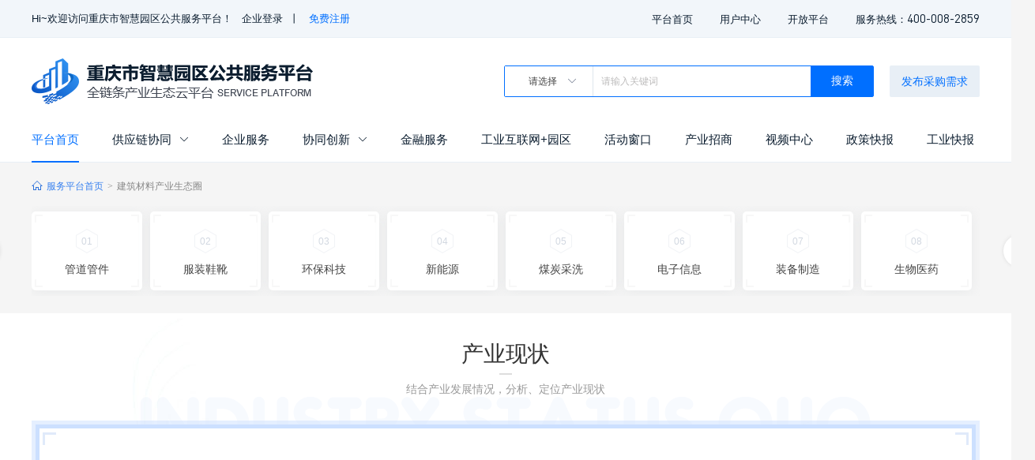

--- FILE ---
content_type: text/html;charset=UTF-8
request_url: https://www.cqsmartpark.cn/industry/catelist.php?itemid=74
body_size: 9088
content:
<!DOCTYPE html>
<html>
<head>
<meta charset="utf-8" />
<title></title>
<link rel="stylesheet" href="//r1.lzzcloud.net/cqzhyq/css/base.css?20220701" />
<link rel="stylesheet" href="//r1.lzzcloud.net/cqzhyq/css/base.css" />
<link rel="stylesheet" href="//r1.lzzcloud.net/cqzhyq/css/list.css" />
<script type="text/javascript" src="//r1.lzzcloud.net/cqzhyq/js/jquery-1.7.2.min.js"></script>
<script type="text/javascript" src="//r1.lzzcloud.net/cqzhyq/js/jquery.superslide.2.1.1.js" ></script>
<script type="text/javascript" src="//r1.lzzcloud.net/cqzhyq/js/pur_base.js" ></script>
</head>
<style>
.empty_data{
padding: 120px 0;
background-color: #fff;
text-align: center;
}
.empty_data p{
margin-top: 34px;
color: #666;
font-size: 14px;
}
.stair_nav li p {font-weight: normal;}
</style>
<body>
<!--头部通栏 s-->
<div class="topbar_v1">
<div class="w1200 clearfix">
<div class="topbar_l fl">
<span>Hi~欢迎访问重庆市智慧园区公共服务平台！</span>
<a href="/member">企业登录</a>
<span> 丨 </span>
<a class="blue" href="/member/register.php">免费注册</a>
</div>
<div class="topbar_r fr">
<a href="/">平台首页</a>
<a href="/member">用户中心</a>
<a href="http://openapi.cqsmartpark.cn/web/#/7?page_id=134">开放平台</a>
<span class="hot">服务热线：<span>400-008-2859</span></span>
</div>
</div>
</div>
<div class="header_v1">
<div class="w1200 clearfix">
<div class="logo fl">
<img src="//r1.lzzcloud.net/cqzhyq/img/logo_v1.png" />
</div>
<div class="header_r fr">
<div class="issue_btn fr">
<a href="/member/store_pur_issue.php" target="_blank">发布采购需求</a>
</div>
<div class="search_box fr">
<dl>
<dt>请选择<span class="icon iconfont">&#xe8db;</span></dt>
<dd>
<p data-url="/buy">采购</p>
<p data-url="/industry/list.php">产品</p>
<p data-url="/ability">供应</p>
<p data-url="/company/search.php">企业</p>
</dd>
</dl>
<input type="text" name="" id="" value="" placeholder="请输入关键词" class="flsearch"/>
<button class="search_sub">搜索</button>
</div>
</div>
</div>
</div>
<div class="nav_v1">
<ul class="w1200 clearfix">
<li class="cur">
<a href="/" target="_blank">平台首页</a>
</li>
<li >
<a href="/blackdot?cur=gy" target="_blank">供应链协同<span class="icon iconfont">&#xe8db;</span></a>
<div class="sub">
<div class="w1200">
<a href="/blackdot?cur=gy" target="_blank">
<span class="icon iconfont">&#xe8b8;</span>
<span>痛点库</span>
</a>
<a href="/buy?cur=gy" target="_blank">
<span class="icon iconfont">&#xe90e;</span>
<span>采购大厅</span>
</a>
<a href="/industry/list.php?cur=gy" target="_blank">
<span class="icon iconfont">&#xe8f0;</span>
<span>产品供应</span>
</a>
<a href="/demand?cur=gy" target="_blank">
<span class="icon iconfont">&#xe8ed;</span>
<span>生产协作</span>
</a>
<a href="/ability?cur=gy" target="_blank">
<span class="icon iconfont">&#xe890;</span>
<span>产能共享</span>
</a>
<a href="/company/list.php?cur=gy" target="_blank">
<span class="icon iconfont">&#xe8d6;</span>
<span>企业大全</span>
</a>
<a href="/logistics?cur=gy" target="_blank">
<span class="icon iconfont">&#xe7d5;</span>
<span>物流查询</span>
</a>
</div>
</div>
</li>
<li>
<a href="/services" target="_blank">企业服务</a>
</li>
<li >
<a href="/expert/search.php?cur=cx" target="_blank">协同创新<span class="icon iconfont">&#xe8db;</span></a>
<div class="sub">
<div class="w1200">
<a href="/expert/search.php?cur=cx" target="_blank">
<span class="icon iconfont">&#xe8ff;</span>
<span>专家库</span>
</a>
<a href="/softpool/list.php?cur=cx" target="_blank">
<span class="icon iconfont">&#xe85a;</span>
<span>软件库</span>
</a>
<!--<a href="http://test20190604.lzzcloud.com/parts/?cur=cx" target="_blank">-->
<!--<span class="icon iconfont">&#xe908;</span>-->
<!--<span>模型库</span>-->
<!--</a>-->
<a href="/patent/search.php?cur=cx" target="_blank">
<span class="icon iconfont">&#xe8fe;</span>
<span>专利库</span>
</a>
<a href="/achievements?cur=cx" target="_blank">
<span class="icon iconfont">&#xe8f9;</span>
<span>科研转化</span>
</a>
<a href="/scientificom?cur=cx" target="_blank">
<span class="icon iconfont">&#xe8d7;</span>
<span>研究院(实验室)</span>
</a>
</div>
</div>
</li>
<li >
<a href="/capital?cur=capital" target="_blank">金融服务</a>
</li>
<li >
<a href="/solution/" target="_blank">工业互联网+园区</a>
</li>
<li >
<a href="/activity?cur=activity" target="_blank">活动窗口</a>
</li>
<li >
<a href="/business?cur=business" target="_blank">产业招商</a>
</li>
<li >
<a href="/video?cur=video" target="_blank">视频中心</a>
</li>
<li>
<a href="https://kuaibao.lzzcloud.net/policy.html?province_id=45105&province_name=%E9%87%8D%E5%BA%86%E5%B8%82" target="_blank">政策快报</a>
</li>
<li class="last">
<a href="https://kuaibao.lzzcloud.net/" target="_blank">工业快报</a>
</li>
</ul>
</div>
<!--头部通栏 e-->
<script>
$(document).ready(function () {
$('input.flsearch').on('keydown', function(ev){
if (ev.keyCode == 13) {
$(this).nextAll('.search_sub').click();
}
});
$('.search_sub').click(function(){
var val = $(this).prevAll('input.flsearch').val().trim();
var dl = $(this).prevAll('dl');
var name = dl.find('dt').text();
var url = dl.find('dd p:contains("'+name+'")').attr('data-url');
if (url && val) {
if(name=="企业"){
location.href = url + '?kw=' + val;
}else{
location.href = url + '?kw=' + val;
}
}
});
});
</script>
<div class="list_bg">
<div class="wrap">
<!--s-breadcrumb-->
<div class="breadcrump">
<a href="/" class="home" target="_blank"><i></i>服务平台首页</a><span>&gt;</span>建筑材料产业生态圈
</div>
<!--e-breadcrumb-->
<!--s-list-nav-->
<div class="list-nav clearfix">
<div class="hd">
<a href="javascript:" class="prev"><i></i></a>
<a href="javascript:" class="next"><i></i></a>
<ul></ul>
</div>
<div class="bd chg">
<ul class="clearfix">
<li>
<div class="item">
<a href="/industry/catelist.php?itemid=40" >
<span class="num">01</span>
<p>管道管件</p>
</a>
</div>
<div class="item">
<a href="/industry/catelist.php?itemid=11" >
<span class="num">02</span>
<p>服装鞋靴</p>
</a>
</div>
<div class="item">
<a href="/industry/catelist.php?itemid=18" >
<span class="num">03</span>
<p>环保科技</p>
</a>
</div>
<div class="item">
<a href="/industry/catelist.php?itemid=20" >
<span class="num">04</span>
<p>新能源</p>
</a>
</div>
<div class="item">
<a href="/industry/catelist.php?itemid=33" >
<span class="num">05</span>
<p>煤炭采洗</p>
</a>
</div>
<div class="item">
<a href="/industry/catelist.php?itemid=24" >
<span class="num">06</span>
<p>电子信息</p>
</a>
</div>
<div class="item">
<a href="/industry/catelist.php?itemid=2" >
<span class="num">07</span>
<p>装备制造</p>
</a>
</div>
<div class="item">
<a href="/industry/catelist.php?itemid=5" >
<span class="num">08</span>
<p>生物医药</p>
</a>
</div>
</li>
<li>
<div class="item">
<a href="/industry/catelist.php?itemid=1" >
<span class="num">09</span>
<p>摩托车</p>
</a>
</div>
<div class="item">
<a href="/industry/catelist.php?itemid=44" >
<span class="num">10</span>
<p>汽车</p>
</a>
</div>
<div class="item">
<a href="/industry/catelist.php?itemid=3" >
<span class="num">11</span>
<p>电子制造</p>
</a>
</div>
<div class="item">
<a href="/industry/catelist.php?itemid=4" >
<span class="num">12</span>
<p>材料/新材料</p>
</a>
</div>
<div class="item">
<a href="/industry/catelist.php?itemid=6" >
<span class="num">13</span>
<p>食品/农副产品</p>
</a>
</div>
<div class="item">
<a href="/industry/catelist.php?itemid=7" >
<span class="num">14</span>
<p>特色轻工/仪表</p>
</a>
</div>
<div class="item">
<a href="/industry/catelist.php?itemid=8" >
<span class="num">15</span>
<p>软件和信息服务</p>
</a>
</div>
<div class="item">
<a href="/industry/catelist.php?itemid=9" >
<span class="num">16</span>
<p>高新技术</p>
</a>
</div>
</li>
<li>
<div class="item">
<a href="/industry/catelist.php?itemid=10" >
<span class="num">17</span>
<p>化工/塑料</p>
</a>
</div>
<div class="item">
<a href="/industry/catelist.php?itemid=12" >
<span class="num">18</span>
<p>五金制品</p>
</a>
</div>
<div class="item">
<a href="/industry/catelist.php?itemid=17" >
<span class="num">19</span>
<p>钢铁冶金</p>
</a>
</div>
<div class="item">
<a href="/industry/catelist.php?itemid=22" >
<span class="num">20</span>
<p>家居建材/照明</p>
</a>
</div>
<div class="item">
<a href="/industry/catelist.php?itemid=31" >
<span class="num">21</span>
<p>铝加工</p>
</a>
</div>
<div class="item">
<a href="/industry/catelist.php?itemid=32" >
<span class="num">22</span>
<p>精密加工</p>
</a>
</div>
<div class="item">
<a href="/industry/catelist.php?itemid=34" >
<span class="num">23</span>
<p>再生资源</p>
</a>
</div>
<div class="item">
<a href="/industry/catelist.php?itemid=35" >
<span class="num">24</span>
<p>黑色金属</p>
</a>
</div>
</li>
<li>
<div class="item">
<a href="/industry/catelist.php?itemid=36" >
<span class="num">25</span>
<p>木材加工</p>
</a>
</div>
<div class="item">
<a href="/industry/catelist.php?itemid=75" >
<span class="num">26</span>
<p>机械技术</p>
</a>
</div>
</li>
</ul>
</div>
</div>
<!--e-list-nav-->
</div>
<!--s-痛点库-->
<!--e-痛点库-->
</div>
<div class="indus_cur">
<div class="w1200">
<div class="list_tt">
<h3>产业现状</h3>
<p>结合产业发展情况，分析、定位产业现状</p>
</div>
<div class="indus_box">
<div class="bg"></div>
<div class="box">
</div>
</div>
</div>
</div>
<div class="indus_pain">
<div class="w1200">
<div class="list_tt">
<h3>产业痛点</h3>
<p>聚焦产业难点，提供全方位的解决思路</p>
</div>
<div class="clearfix">
<div class="list_l">
<div class="l_tt">
<h3><span class="linel"></span>关键词<span class="liner"></span></h3>
</div>
<div class="pain-links clearfix">
<a href="/blackdot?kw=市场低迷">市场低迷</a>
<a href="/blackdot?kw=物流困难">物流困难</a>
<a href="/blackdot?kw=材料采购难">材料采购难</a>
<a href="/blackdot?kw=仓储高">仓储高</a>
<a href="/blackdot?kw=企业竞争大">企业竞争大</a>
<a href="/blackdot?kw=销路难">销路难</a>
</div>
<a href="/blackdot/?action=add" class="btn">发布痛点</a>
<a href="/blackdot" target="_blank" class="more">查看更多</a>
</div>
<div class="r">
<ul class="clearfix">
<li>
<a href="/blackdot/show.php?bid=4066" target="_blank">
<h3 class="oe1">招工需求</h3>
<div class="txt">
<p class="oe2">
财务人员</p>
</div>
<p class="tags"><span>缺乏人才</span><span></span></p>
</a>
</li>
<li>
<a href="/blackdot/show.php?bid=4060" target="_blank">
<h3 class="oe1">自动化设备</h3>
<div class="txt">
<p class="oe2">
自动化设备</p>
</div>
<p class="tags"><span>设备数采</span><span></span></p>
</a>
</li>
<li>
<a href="/blackdot/show.php?bid=4055" target="_blank">
<h3 class="oe1">设备数采</h3>
<div class="txt">
<p class="oe2">
设备数采</p>
</div>
<p class="tags"><span>设备数采</span><span></span></p>
</a>
</li>
<li>
<a href="/blackdot/show.php?bid=4050" target="_blank">
<h3 class="oe1">数据看板</h3>
<div class="txt">
<p class="oe2">
可视化数据看板</p>
</div>
<p class="tags"><span>数据看板</span><span></span></p>
</a>
</li>
<li>
<a href="/blackdot/show.php?bid=4044" target="_blank">
<h3 class="oe1">招工需求</h3>
<div class="txt">
<p class="oe2">
需要技术架构相关行业咨询</p>
</div>
<p class="tags"><span>缺乏人才</span><span></span></p>
</a>
</li>
<li>
<a href="/blackdot/show.php?bid=4035" target="_blank">
<h3 class="oe1">招工需求</h3>
<div class="txt">
<p class="oe2">
需要车间管理人员3名</p>
</div>
<p class="tags"><span>缺乏人才</span><span></span></p>
</a>
</li>
</ul>
</div>
</div>
</div>
</div>
<div class="suply_chain">
<div class="w1200">
<div class="list_tt">
<h3>供应链协同</h3>
<p>聚焦产业供应链，提供供采、供应、产能共享等多重服务</p>
</div>
<div class="clearfix">
<div class="sup_list">
<div class="list_l bg1">
<div class="l_tt">
<h3><span class="linel"></span>热门采购<span class="liner"></span></h3>
<p class="line"><i></i><i></i><i></i><i></i></p>
</div>
<p class="txt">对接产业上游，降低采购成本</p>
<a href="/buy/?action=add" class="btn">发布采购</a>
<a href="/buy/?cateid=74" target="_blank" class="more">查看更多</a>
</div>
<div class="list_r">
<div class="tt">
<span class="l">采购项目</span>
<span class="r">采购量</span>
</div>
<ul>
<li>
<a href="/buy/show.php?itemid=198960" target="_blank"><span class="l">工程材料</span><span class="r">面议</span></a>
</li>
<li>
<a href="/buy/show.php?itemid=198959" target="_blank"><span class="l">联发•龙洲湾1号三期B组团项目</span><span class="r">面议</span></a>
</li>
<li>
<a href="/buy/show.php?itemid=198958" target="_blank"><span class="l">合谊･理想城L14-1/03地块项目</span><span class="r">面议</span></a>
</li>
<li>
<a href="/buy/show.php?itemid=198957" target="_blank"><span class="l">建筑材料（钢筋、混凝土、砂、线缆）</span><span class="r">面议</span></a>
</li>
<li>
<a href="/buy/show.php?itemid=198956" target="_blank"><span class="l">砂浆、砖</span><span class="r">面议</span></a>
</li>
<li>
<a href="/buy/show.php?itemid=198955" target="_blank"><span class="l">金竹一小学工程</span><span class="r">面议</span></a>
</li>
</ul>
</div>
</div>
<div class="sup_list">
<div class="list_l bg2">
<div class="l_tt">
<h3><span class="linel"></span>优质供应<span class="liner"></span></h3>
<p class="line"><i></i><i></i><i></i><i></i></p>
</div>
<p class="txt">免费发布，拓宽销售渠道</p>
<a href="/member/my.php?mid=16&action=add" class="btn">添加供应</a>
<a href="/industry/list.php?catid=74" target="_blank" class="more">查看更多</a>
</div>
<div class="list_r">
<div class="tt">
<span class="l">供应项目</span>
<span class="r">供应量</span>
</div>
<ul style="height: 245px;overflow: hidden;">
<li>
<a href="/industry/show.php?itemid=16481144" target="_blank"><span class="l">别墅轻体房，欧式活动房，移动房屋制造商</span><span class="r">0</span></a>
</li>
<li>
<a href="/industry/show.php?itemid=16481143" target="_blank"><span class="l">保安亭、收费亭、欧式岗亭、富华集城品牌房</span><span class="r">0</span></a>
</li>
<li>
<a href="/industry/show.php?itemid=16480807" target="_blank"><span class="l">佛山50-470型铝镁锰屋面板屋面瓦铝瓦</span><span class="r">0</span></a>
</li>
<li>
<a href="/industry/show.php?itemid=16480760" target="_blank"><span class="l">定制钢筋桁架楼承板楼承板专业供应商</span><span class="r">0</span></a>
</li>
<li>
<a href="/industry/show.php?itemid=16480759" target="_blank"><span class="l">广东铝镁锰屋面系统专业供应商</span><span class="r">0</span></a>
</li>
<li>
<a href="/industry/show.php?itemid=16480758" target="_blank"><span class="l">广东铝镁锰屋面系统专业供应商</span><span class="r">0</span></a>
</li>
<li>
<a href="/industry/show.php?itemid=16479932" target="_blank"><span class="l">预埋槽道 热镀锌哈芬预埋槽道 管廊支架</span><span class="r">0</span></a>
</li>
<li>
<a href="/industry/show.php?itemid=16479931" target="_blank"><span class="l">带齿哈芬槽 槽式预埋件3020弧形预埋槽</span><span class="r">0</span></a>
</li>
<li>
<a href="/industry/show.php?itemid=16479930" target="_blank"><span class="l">高铁隧道专用预埋槽道 热镀锌带齿预埋槽钢</span><span class="r">0</span></a>
</li>
<li>
<a href="/industry/show.php?itemid=16479928" target="_blank"><span class="l">东驰厂家预埋槽厂家 幕墙用预埋槽钢哈芬槽</span><span class="r">0</span></a>
</li>
<li>
<a href="/industry/show.php?itemid=16479927" target="_blank"><span class="l">地下综合管廊预埋槽道 高铁隧道哈芬槽厂家</span><span class="r">0</span></a>
</li>
</ul>
</div>
</div>
<div class="sup_list">
<div class="list_l bg3">
<div class="l_tt">
<h3><span class="linel"></span>产能共享<span class="liner"></span></h3>
<p class="line"><i></i><i></i><i></i><i></i></p>
</div>
<p class="txt">共享生产力，降低生产成本</p>
<a href="/member/my.php?mid=44&action=add" class="btn">添加产能共享</a>
<a href="/ability?catid=74" target="_blank" class="more">查看更多</a>
</div>
<div class="list_r">
<div class="tt">
<span class="l">供应能力项目</span>
<span class="r w90">供应企业</span>
</div>
<ul class="w90">
<li>
<a href="/ability/show.php?itemid=416" target="_blank"><span class="l">共享建材加工生产线</span><span class="r">重庆市文建建材厂</span></a>
</li>
</ul>
</div>
</div>
<div class="sup_list">
<div class="list_l bg4">
<div class="l_tt">
<h3><span class="linel"></span>生产协作<span class="liner"></span></h3>
<p class="line"><i></i><i></i><i></i><i></i></p>
</div>
<p class="txt">发布协作需求，寻求产业合作</p>
<a href="/demand/?action=add" class="btn">发布协作需求</a>
<a href="/demand?cateid=74" target="_blank" class="more">查看更多</a>
</div>
<div class="list_r">
<div class="tt">
<span class="l">需求名称</span>
<span class="r w90">发布企业</span>
</div>
<ul class="w90">
<li>
<a href="/demand/show.php?bid=18686" target="_blank"><span class="l">常规服务</span><span class="r">中国移动</span></a>
</li>
<li>
<a href="/demand/show.php?bid=18682" target="_blank"><span class="l">常规服务</span><span class="r">重庆悍豹机电制造有限公司</span></a>
</li>
<li>
<a href="/demand/show.php?bid=18679" target="_blank"><span class="l">互联网服务</span><span class="r">德财科技有限公司</span></a>
</li>
<li>
<a href="/demand/show.php?bid=18678" target="_blank"><span class="l">中介服务</span><span class="r">北京金辉锦江物业服务有限公司重庆分公司</span></a>
</li>
<li>
<a href="/demand/show.php?bid=18677" target="_blank"><span class="l">培训服务</span><span class="r">圆通快递</span></a>
</li>
<li>
<a href="/demand/show.php?bid=18668" target="_blank"><span class="l">信息服务</span><span class="r">重庆平野胜园有限责任公司</span></a>
</li>
</ul>
</div>
</div>
</div>
</div>
</div>
<div class="pro_suply">
<div class="w1200 clearfix">
<div class="list_l">
<div class="l_tt">
<h3><span class="linel"></span>企业大全<span class="liner"></span></h3>
</div>
<ul>
<li>
<a href="//bg2018.lzzcloud.net/" target="_blank">广东宝固新材料科技有限公司</a>
</li>
</ul>
<div class="ft">
<p>最新最全的物流线路查询</p>
<a href="/logistics" class="btn">物流查询</a>
</div>
</div>
<div class="r">
<div class="list_tt2">
<h4>产品供应</h4>
<a href="/industry/list.php?catid=74" target="_blank">查看更多</a>
</div>
<ul class="clearfix">
<li>
<a href="/industry/show.php?itemid=16481144" target="_blank">
<img src="https://www.lzzcloud.net/file/upload/202504/25/231846972953498.jpg" />
</a>
</li>
<li>
<a href="/industry/show.php?itemid=16481143" target="_blank">
<img src="https://www.lzzcloud.net/file/upload/202504/25/231507732953498.jpg" />
</a>
</li>
<li>
<a href="/industry/show.php?itemid=16480807" target="_blank">
<img src="https://www.lzzcloud.com/file/upload/202312/09/094624992947703.jpg" />
</a>
</li>
<li>
<a href="/industry/show.php?itemid=16480760" target="_blank">
<img src="https://www.lzzcloud.com/file/upload/202312/04/161532612947703.jpg" />
</a>
</li>
<li>
<a href="/industry/show.php?itemid=16480759" target="_blank">
<img src="https://www.lzzcloud.com/file/upload/202401/20/085611222947703.jpg" />
</a>
</li>
<li>
<a href="/industry/show.php?itemid=16480758" target="_blank">
<img src="https://www.lzzcloud.com/file/upload/202312/04/145515782947703.jpg" />
</a>
</li>
<li>
<a href="/industry/show.php?itemid=16479932" target="_blank">
<img src="https://www.lzzcloud.com/file/upload/202212/11/212314332947267.jpg" />
</a>
</li>
<li>
<a href="/industry/show.php?itemid=16479931" target="_blank">
<img src="https://www.lzzcloud.com/file/upload/202212/11/212057832947267.jpg" />
</a>
</li>
<li>
<a href="/industry/show.php?itemid=16479930" target="_blank">
<img src="https://www.lzzcloud.com/file/upload/202212/11/211937442947267.jpg" />
</a>
</li>
<li>
<a href="/industry/show.php?itemid=16479928" target="_blank">
<img src="https://www.lzzcloud.com/file/upload/202212/11/210449962947267.png" />
</a>
</li>
<li>
<a href="/industry/show.php?itemid=16479927" target="_blank">
<img src="https://www.lzzcloud.com/file/upload/202212/11/210311612947267.png" />
</a>
</li>
</ul>
</div>
</div>
</div>
<div class="col_innova">
<div class="w1200">
<div class="list_tt">
<h3>协同创新</h3>
<p>聚合专家、专利、科研成果、科研机构等创新资源</p>
</div>
<div class="col_box">
<div class="bg"></div>
<div class="clearfix">
<div class="list_l">
<ul class="clearfix">
<li class="on" hrefurl="/patent/search.php">
<a href="javascript:">
<i class="ico1"></i>
<p>专利库</p>
</a>
</li>
<li hrefurl="/expert/search.php">
<a href="javascript:">
<i class="ico2"></i>
<p>专家库</p>
</a>
</li>
<li hrefurl="/achievements">
<a href="javascript:">
<i class="ico3"></i>
<p>科研成果转化</p>
</a>
</li>
<li hrefurl="/scientificom">
<a href="javascript:">
<i class="ico4"></i>
<p>科研资源对接</p>
</a>
</li>
<li hrefurl="/softpool/list.php">
<a href="javascript:">
<i class="ico5"></i>
<p>软件库</p>
</a>
</li>
<li hrefurl="/parts">
<a href="/parts">
<i class="ico6"></i>
<p>模型库</p>
</a>
</li>
</ul>
</div>
<div class="r">
<div class="list_tt2">
<a href="/patent/search.php" target="_blank" class="more hrefmore">查看更多</a>
</div>
<div class="innova_tabs">
<ul class="clearfix tab1" style="display:block;">
</ul>
<ul class="clearfix tab2">
</ul>
<ul class="clearfix tab3">
</ul>
<ul class="clearfix tab4">
</ul>
<ul class="clearfix tab5">
<li>
<a href="/softpool/show.php?itemid=43338" target="_blank">
<p class="img"><img src="https://b.zol-img.com.cn/soft/6_64x64/692/cehYNkBa8Tvf6.png" onerror="this.src='/file/image/100x100.png'"/></p>
<p>软件名称：<span>NetBeans IDE 6.7 for PHP 简体中文版</span></p>
</a>
</li>
<li>
<a href="/softpool/show.php?itemid=42837" target="_blank">
<p class="img"><img src="https://b.zol-img.com.cn/soft/6_64x64/548/cej7xwVXaGKk.png" onerror="this.src='/file/image/100x100.png'"/></p>
<p>软件名称：<span>Apache+PHP+MySQL套件Myphp 1.22</span></p>
</a>
</li>
<li>
<a href="/softpool/show.php?itemid=35821" target="_blank">
<p class="img"><img src="https://b.zol-img.com.cn/soft/7_64x64/206/cehmslrsyVCQ.png" onerror="this.src='/file/image/100x100.png'"/></p>
<p>软件名称：<span>Smith Video Player 1.2.3.0</span></p>
</a>
</li>
<li>
<a href="/softpool/show.php?itemid=43407" target="_blank">
<p class="img"><img src="//www.lzzcloud.net/file/upload/202007/13/09260212265796.png.thumb.png" onerror="this.src='/file/image/100x100.png'"/></p>
<p>软件名称：<span>AppServ 8.0</span></p>
</a>
</li>
</ul>
<ul class="clearfix tab6">
</ul>
</div>
</div>
</div>
</div>
</div>
</div>
<div class="eco_server">
<div class="list_tt">
<h3>金融服务</h3>
<p>对接产业基金、专项扶持政策，为产业发展保驾护航</p>
</div>
<div class="w1200 clearfix">
<div class="list_l">
<div class="l_tt">
<h3><span class="linel"></span>供应链金融<span class="liner"></span></h3>
<p class="line"><i></i><i></i><i></i><i></i></p>
</div>
<div class="box">
<p class="txt">一键发布资金需求，快速获取融资渠道</p>
<a href="/capital" class="btn">进入频道</a>
<a href="/capital/?action=list" target="_blank" class="more">查看更多</a>
</div>
<div class="item">
<div class="t"><span class="fl">申请企业</span><span class="fr">申请额度</span></div>
<ul>
<li>
<a href="javascript:void(0)" target="_blank">
<span class="fl">重庆电特新材料有限公司</span>
<span class="fr">100万元</span>
</a>
</li>
<li>
<a href="javascript:void(0)" target="_blank">
<span class="fl">龙智造互联网科技有限公司</span>
<span class="fr">100万元</span>
</a>
</li>
<li>
<a href="javascript:void(0)" target="_blank">
<span class="fl">去去去</span>
<span class="fr">1万元</span>
</a>
</li>
</ul>
</div>
</div>
<div class="r">
<ul class="clearfix">
<li class="hover">
<h4 class="oe1">易融通</h4>
<p class="line"><i></i><i></i><i></i><i></i><i></i></p>
<p>贷款额度：最高500万元万</p>
<p class="oe1">贷款利率：5.2%%</p>
<p class="oe1">贷款期限：最长3年个月</p>
<a href="/capital/?action=info&itemid=2174" class="btn">立即申请</a>
<a href="/capital/?action=list" target="_blank" class="more"><span>查看更多</span><i></i></a>
</li>
<li >
<h4 class="oe1">好企税抵贷</h4>
<p class="line"><i></i><i></i><i></i><i></i><i></i></p>
<p>贷款额度：最高300万元万</p>
<p class="oe1">贷款利率：6.12%%</p>
<p class="oe1">贷款期限：1-5年个月</p>
<a href="/capital/?action=info&itemid=2175" class="btn">立即申请</a>
<a href="/capital/?action=list" target="_blank" class="more"><span>查看更多</span><i></i></a>
</li>
<li >
<h4 class="oe1">信用贷</h4>
<p class="line"><i></i><i></i><i></i><i></i><i></i></p>
<p>贷款额度：最高200万元万</p>
<p class="oe1">贷款利率：基准利率%</p>
<p class="oe1">贷款期限：最长1年个月</p>
<a href="/capital/?action=info&itemid=2176" class="btn">立即申请</a>
<a href="/capital/?action=list" target="_blank" class="more"><span>查看更多</span><i></i></a>
</li>
</ul>
</div>
</div>
</div>
<div class="indus_orders">
<div class="w1200">
<div class="list_tt">
<h3>产业招商</h3>
<p>定向招商，补齐产业短板，助力产业腾飞</p>
</div>
<div class="clearfix">
<div class="l">
<ul class="clearfix">
</ul>
</div>
<div class="r">
<div class="l_tt">
<h3><span class="linel"></span>我要入驻<span class="liner"></span></h3>
</div>
<ul>
<li>
<i>*</i>
<input type="text" placeholder="姓名" id="username" value=""/>
</li>
<li>
<i>*</i>
<input type="text" placeholder="联系电话" id="mobile" value=""/>
</li>
<li>
<i>*</i>
<input type="hidden" name="" value="" id="bid">
<input type="hidden" name="" value="" id="pid">
<div class="sel">
<span>意向项目</span>
<dl>
</dl>
</div>
</li>
</ul>
<a href="javascript:" class="btn sumb">立即提交</a>
</div>
</div>
</div>
</div>
<div class="footer_v1">
    <div class="w1200">
        <div class="clearfix">
            <ul class="column fl">
                <li>
                    <div>供应链协同</div>
                    <p>
                        <a href="https://www.cqsmartpark.cn/buy/" target="_blank">采购大厅</a>
                    </p>
                    <p>
                        <a href="https://www.cqsmartpark.cn/industry/list.php" target="_blank">产品供应</a>
                    </p>
                    <p>
                        <a href="https://www.cqsmartpark.cn/demand" target="_blank">生产协作</a>
                    </p>
                    <p>
                        <a href="https://www.cqsmartpark.cn/ability/" target="_blank">产能共享</a>
                    </p>
                    <p>
                        <a href="https://www.cqsmartpark.cn/blackdot/" target="_blank">痛点库</a>
                    </p>
                    <p>
                        <a href="https://www.cqsmartpark.cn//company/list.php" target="_blank">企业大全</a>
                    </p>
                    <p>
                        <a href="https://www.cqsmartpark.cn/business/" target="_blank">产业招商</a>
                    </p>
                </li>
                <li>
                    <div>服务超市</div>
                    <p>
                        <a href="https://service.cqsmartpark.cn/index/servers/index/pid/2.html" target="_blank">知识产权</a>
                    </p>
                    <p>
                        <a href="https://service.cqsmartpark.cn/index/servers/index/pid/487.html" target="_blank">质量管理</a>
                    </p>
                    <p>
                        <a href="https://service.cqsmartpark.cn/index/servers/index/pid/488.html" target="_blank">资质认证</a>
                    </p>
                    <p>
                        <a href="https://service.cqsmartpark.cn/index/servers/index/pid/490.html" target="_blank">智能制造</a>
                    </p>
                    <p>
                        <a href="https://service.cqsmartpark.cn/index/servers/index/pid/491.html" target="_blank">项目申报</a>
                    </p>
                    <p>
                        <a href="https://service.cqsmartpark.cn/index/servers/index/pid/9.html" target="_blank">科创服务</a>
                    </p>
                </li>
                <li>
                    <div>创新资源</div>
                    <p>
                        <a href="https://www.cqsmartpark.cn/expert/search.php" target="_blank">专家库</a>
                    </p>
                    <p>
                        <a href="https://www.cqsmartpark.cn/softpool/list.php" target="_blank">软件库</a>
                    </p>
                    <p>
                        <a href="http://test20190604.lzzcloud.com/parts/" target="_blank">模型库</a>
                    </p>
                    <p>
                        <a href="https://www.cqsmartpark.cn/patent/search.php" target="_blank">专利库</a>
                    </p>
                    <p>
                        <a href="https://www.cqsmartpark.cn/achievements/" target="_blank">科研转化</a>
                    </p>
                    <p>
                        <a href="https://www.cqsmartpark.cn/scientificom/" target="_blank">研究院(研究室)</a>
                    </p>
                </li>
                <li>
                    <div>金融服务</div>
                    <p>
                        <a href="https://www.cqsmartpark.cn/capital/?action=list" target="_blank">金融产品</a>
                    </p>
                    <p>
                        <a href="https://www.cqsmartpark.cn/capital/" target="_blank">金融机构</a>
                    </p>
                    <p>
                        <a href="https://www.cqsmartpark.cn/capital/" target="_blank">融资政策</a>
                    </p>
                    <p>
                        <a href="https://www.cqsmartpark.cn/capital/" target="_blank">资金需求</a>
                    </p>
                </li>
                <li>
                    <div>工业快报</div>
                    <p>
                        <a href="https://kuaibao.lzzcloud.net/news?order=newest.html" target="_blank">工业资讯</a>
                    </p>
                    <p>
                        <a href="https://kuaibao.lzzcloud.net/policy.html?province_id=45105&province_name=%E9%87%8D%E5%BA%86%E5%B8%82" target="_blank">政策快报</a>
                    </p>
                    <p>
                        <a href="https://kuaibao.lzzcloud.net/ency.html" target="_blank">工业百科</a>
                    </p>
                    <p>
                        <a href="https://kuaibao.lzzcloud.net/industry.html" target="_blank">产业资讯</a>
                    </p>
                    <p>
                        <a href="https://kuaibao.lzzcloud.net/video.html" target="_blank">视频推荐</a>
                    </p>
                    <p>
                        <a href="https://kuaibao.lzzcloud.net/book.html" target="_blank">工业书籍</a>
                    </p>
                </li>
            </ul>
            <div class="contact fr">
                <div class="tt">联系我们</div>
                <p>
                    <span class="icon iconfont">&#xe89f;</span>
                    <span class="tel">400-008-2859</span></p>
                <p>
                    <span class="icon iconfont">&#xe8d6;</span>
                    <span>重庆市智慧园区公共服务平台</span>
                </p>
                <div class="ewm">
                    <img src="//r1.lzzcloud.net/cqzhyq/img/footer_ewm.png?20211021" />
                    <p>微信公众号</p>
                </div>
            </div>
        </div>
        <div class="blogroll">
            <div class="tt">友情链接
                <a class="more" href="https://www.cqsmartpark.cn/scientificom/linkurl.php" target="_blank">更多友情链接<span>&gt;&gt;</span></a>
            </div>
            <ul class="clearfix">
                <li>
                    <a href="http://www.cq.gov.cn/" target="_blank">重庆市政府网</a>
                </li>
                <li>
                    <a href="http://kjj.cq.gov.cn/" target="_blank">重庆市科学技术局</a>
                </li>
                <li>
                    <a href="http://fzggw.cq.gov.cn/" target="_blank">重庆市发展和改革委员会</a>
                </li>
                <li>
                    <a href="http://rlsbj.cq.gov.cn/" target="_blank">重庆市人力资源和社会保障网</a>
                </li>
                <li>
                    <a href="https://jjxxw.cq.gov.cn" target="_blank">重庆市经济和信息化委员会</a>
                </li>
                <li>
                    <a href="http://zscqj.cq.gov.cn/" target="_blank">重庆市知识产权局</a>
                </li>
                <li>
                    <a href="http://sww.cq.gov.cn/" target="_blank">重庆市商务委员会</a>
                </li>
                <li>
                    <a href="http://sthjj.cq.gov.cn/" target="_blank">重庆市生态环境局</a>
                </li>
            </ul>
        </div>
    </div>
    <div class="copyright">
        <p>COPYRIGHT © 重庆市智慧园区公共服务平台 ALL RIGHTS RESERVED 指导单位：重庆市经济和信息化委员会 | 技术支持：龙易购科技 | 渝ICP备18001657号-6 | 渝公网安备 50022502000406号</p>
    </div>
</div>
<script type="text/javascript" src="//r1.lzzcloud.net/cqzhyq/js/jquery-1.7.2.min.js"></script>
<script type="text/javascript" src="//r1.lzzcloud.net/cqzhyq/js/jquery.superslide.2.1.1.js"></script>
<script type="text/javascript" src="//r1.lzzcloud.net/cqzhyq/js/pur_base.js"></script>
<script>(function() {var _53code = document.createElement("script");_53code.src = "https://tb.53kf.com/code/code/10188274/8";var s = document.getElementsByTagName("script")[0]; s.parentNode.insertBefore(_53code, s);})();</script>
<script type="text/javascript">
    // $('.ind_main .banner').slide({titCell: '.hd ul',mainCell: '.bd ul',effect: 'leftLoop',autoPage: true,autoPlay: true,vis: 'auto',delayTime: 600,interTime: 3000});
    // $('.ind_main .notice').slide({mainCell: '.bd ul',effect: 'topLoop',autoPlay: true,vis: 5});
    // $('.ind_ecos .item_hd').slide({mainCell: '.bd ul',effect: 'left',autoPage: true,vis: 10});
    // $('.ind_ecos .item_hd .bd li').click(function() {
    //     $(this).addClass('cur').siblings().removeClass('cur');
    //     $(this).parents('.item_hd').next().children().children().eq($(this).index()).addClass('cur').siblings().removeClass('cur');
    // });
    // $('.ind_indu .tab_th li').click(function() {
    //     $(this).addClass('cur').siblings().removeClass('cur');
    //     $(this).parents('.tab_th').next().children().eq($(this).index()).addClass('cur').siblings().removeClass('cur');
    // });
    // $('.ind_news .tab_th .th').click(function() {
    //     $(this).addClass('cur').siblings().removeClass('cur');
    //     $(this).parents('.title').next().children().eq($(this).index()).addClass('cur').siblings().removeClass('cur');
    // });
</script>
</html><script type="text/javascript" src="/file/layer/layer.js"></script>
<script type="text/javascript">
var userid = 0;
//list_nav切换
$(".list-nav").slide({titCell:".hd ul",mainCell:".bd ul",autoPage:true,effect:"leftLoop",autoPlay:false,vis:1});
//eco_server
$('.eco_server .r li').hover(function(){
$(this).addClass("hover").siblings().removeClass("hover");
});
//下拉选择
$('.indus_orders .r .sel span').click(function(e){
e.stopPropagation();
if($(this).hasClass("on")){
$(this).removeClass("on");
$(this).siblings('dl').slideUp();
}
else{
$(this).addClass("on");
$(this).siblings('dl').slideDown();
}
})
$('.indus_orders .r .sel dd').click(function(e){
e.stopPropagation();
var _text=$(this).text();
$(this).parent("dl").siblings('span').html(_text).removeClass("on");
$(this).parent('dl').slideUp();
var bid = $(this).attr("v-data");
var pid = $(this).attr("p-data");
$("#pid").val(pid);
$("#bid").val(bid);
})
//点击空白隐藏
$(document).click(function(){
$('.indus_orders .r .sel dl').slideUp();
$('.indus_orders .r .sel span').removeClass('on');
})
//tabs切换
$('.col_innova .list_l li').click(function(){
var _index=$(this).index();
var hrefurl = $(this).attr("hrefurl");
$(this).addClass("on").siblings().removeClass("on");
$('.innova_tabs').children('ul').eq(_index).show().siblings().hide();
$(".hrefmore").attr('href',hrefurl);
})
$(".sumb").click(function(){
var username=$("#username").val();
var mobile=$("#mobile").val();
var bid=$("#bid").val();
var pid=$("#pid").val();
if(!userid){
layer.msg("请登录");
return;
}
if(username.length==0){
layer.msg("请填写姓名");
return;
}
if(mobile.length==0){
layer.msg("请填写手机号");
return;
}
if(bid.length==0){
layer.msg("请选择项目");
return;
}
$.post("/industry/catelist.php?action=postdata",{truename:username,bid:bid,mobile:mobile,parkid:pid},function(data){
if(data.code==200){
// $("#username").val("");
// $("#mobile").val("");
// $("#bid").val("");
layer.msg(data.msg);
setTimeout(function(){
window.location.href ='/member/business.php';
},2000);
}
if(data.code==500){
layer.msg(data.msg);
}
},"json")
});
</script>
</body>
</html>

--- FILE ---
content_type: text/css
request_url: https://r1.lzzcloud.net/cqzhyq/css/base.css?20220701
body_size: 6464
content:
@charset "UTF-8";
@import url(reset.css);
@font-face { font-family: DINL; src: url(../font/DINPro-Light.ttf) format("truetype"); }
@font-face { font-family: DINM; src: url(../font/DINPro-Medium.ttf) format("truetype"); }
@font-face { font-weight: 400; font-style: normal; font-family: DIN; src: url(../font/DINPro-Regular.eot) format("embedded-opentype"), url(../font/DINPro-Regular.woff) format("woff"), url(../font/DINPro-Regular.ttf) format("truetype"), url(../font/DINPro-Regular.svg) format("svg"); }
@font-face { font-family: 'iconfont'; src: url("../font/iconfont.ttf") format("truetype"); }
.iconfont { font-family: 'iconfont' !important; font-size: 16px; font-style: normal; -webkit-font-smoothing: antialiased; -moz-osx-font-smoothing: grayscale; }

body { background-color: #f5f5f5; }

.mb20 { margin-bottom: 20px !important; }

.mb10 { margin-bottom: 10px !important; }

.mt20 { margin-top: 20px !important; }

.w1200 { margin: 0 auto; width: 1200px; }

.topbar { height: 40px; min-width: 1200px; background-color: #f2f2f8; color: grey; line-height: 40px; }
.topbar a { display: inline-block; padding: 0 14px; height: 14px; border-right: 1px solid #CCC; color: grey; vertical-align: middle; line-height: 14px; }
.topbar a:last-child { padding-right: 0; border-right: 0; }
.topbar .ewm { float: left; position: relative; cursor: pointer; }
.topbar .ewm:hover a { color: #333; background-position-y: -20px; }
.topbar .ewm:hover > div { display: block; }
.topbar .ewm a { padding-left: 23px; margin-left: 14px; background: url(../img/head_icon.png) no-repeat 0 0; }
.topbar .ewm > div { display: none; padding: 10px 7px 7px; position: absolute; left: -30px; top: 30px; width: 128px; height: 128px; background: url(../img/ewm_bg.png) no-repeat 0 0; }
.topbar .ewm img { width: 128px; height: 128px; }
.topbar .site { display: inline-block; padding: 0 20px; height: 20px; background: url(../img/site_ico.png) no-repeat 0 center; vertical-align: middle; line-height: 18px; }
.topbar .to_login { color: #ED3436; padding-left: 0; }
.topbar .to_in { position: relative; }
.topbar .to_in a:hover { color: #ED3436; }
.topbar .to_in .tips { position: absolute; right: -185px; top: -3px; padding: 0 3px 0 8px; line-height: 20px; background: #ed3436; background: rgba(237, 52, 54, 0.5); border-radius: 2px; color: #fff; width: 162px; }
.topbar .to_in .tips:before { position: absolute; content: ''; left: -8px; top: 50%; margin-top: -4px; border: 4px solid transparent; border-right-color: #ed3436; border-right-color: rgba(237, 52, 54, 0.5); }
.topbar .to_in .tips i { display: inline-block; width: 10px; height: 10px; background: url(../img/pur_icon.png) left top no-repeat; margin-left: 7px; vertical-align: middle; }
.topbar .msg { background: url(../img/msg_ico.png) no-repeat 0 center; margin-left: 13px; padding-left: 23px; }

.header { padding: 30px 0; height: 50px; background-color: #fff; }
.header .logo { margin-top: 4px; }
.header .search_box { width: 515px; height: 36px; border: 2px solid #2E72DB; line-height: 36px; }
.header .search_box dl { position: relative; float: left; width: 78px; border-right: 1px solid #CCC; color: #666; cursor: pointer; z-index: 6; }
.header .search_box dt { position: relative; padding-left: 18px; }
.header .search_box dt:after { position: absolute; top: 16px; right: 16px; width: 7px; height: 4px; background: url(../img/pur_icon.png) -32px -32px no-repeat; content: ''; transition: all .2s ease; }
.header .search_box dt:hover dt:after { background-position-y: top; }
.header .search_box dd { position: absolute; top: 36px; left: 0; display: none; width: 100%; background-color: #fff; box-shadow: 0 5px 10px rgba(128, 128, 128, 0.2); }
.header .search_box dd p { padding-left: 18px; }
.header .search_box dd p:hover { background-color: #e2eeff; color: #2972d6; }
.header .search_box input { float: left; width: 356px; height: 36px; color: #333; text-indent: 12px; }
.header .search_box button { float: left; width: 80px; height: 36px; background-color: #2E72DB; color: #fff; font-weight: 700; cursor: pointer; }
.header .issue_btn a { float: left; margin-left: 10px; padding: 0 15px; background-color: #eee; color: #888; line-height: 40px; }
.header .issue_btn a:hover { background-color: #ddd; }

.nav { height: 44px; border-bottom: 1px solid #2e72db; background-color: #fff; line-height: 44px; }
.nav .classify { position: relative; padding: 0 12px 0 22px; width: 166px; background-color: #2e72db; color: #fff; font-weight: 700; font-size: 15px; z-index: 5; }
.nav .classify i { margin-top: 17px; width: 15px; height: 10px; background: url(../img/classify.png) no-repeat 0 0; }
.nav .classify .classify2 { cursor: pointer; }
.nav .nav_ul { padding-left: 8px; position: relative; z-index: 5; }
.nav .nav_ul.grey { box-shadow: 0 -5px 12px rgba(0, 0, 0, 0.05) inset; }
.nav .nav_ul li { float: left; font-weight: 700; font-size: 14px; }
.nav .nav_ul li a { display: block; padding: 0 22px; color: #333; }
.nav .nav_ul li .top:hover { color: #2e72db; }
.nav .nav_ul li i { display: inline-block; width: 0; height: 0; border: 4px solid transparent; margin-left: 6px; border-top-color: #333; vertical-align: middle; margin-top: 2px; }
.nav .nav_ul li:hover i { border-bottom-color: #2e72db; border-top-color: transparent; margin-top: -6px; }
.nav .nav_ul li.cur .top { color: #2e72db; }
.nav .hot_line { display: none; padding-left: 22px; height: 44px; background: url(../img/hot_line.png) no-repeat 0 center; color: #2e72db; font-weight: 700; font-size: 15px; }

.nav_hover { display: none; position: absolute; left: 10px; top: 44px; width: 740px; background: #fff url(../img/hover/hover_bg.jpg) left top no-repeat; box-shadow: 0 0 12px rgba(0, 0, 0, 0.1); z-index: 5; }
.nav_hover .hover_l { border-top: 1px solid #eee; padding: 5px 22px 0; height: 324px; overflow: hidden; width: 526px; }
.nav_hover .hover_l .item { padding: 7px 0 6px; }
.nav_hover .hover_l .item .clearfix { *height: auto; }
.nav_hover .hover_l h3 { color: #333; font-size: 14px; line-height: 26px; margin-bottom: 5px; }
.nav_hover .hover_l h3 em { display: inline-block; width: 22px; height: 18px; background: url(../img/nav_icon.png) left top no-repeat; vertical-align: middle; }
.nav_hover .hover_l h3 em.ico2 { background-position-y: -32px; }
.nav_hover .hover_l h3 em.ico3 { background-position-y: -64px; }
.nav_hover .hover_l h3 em.ico4 { background-position-y: -96px; }
.nav_hover .hover_l .clearfix { padding: 8px 0 0 23px; }
.nav_hover .hover_l .clearfix a { position: relative; float: left; color: #333; line-height: 14px; width: 105px; height: 48px; padding: 20px 0 0; line-height: 28px; margin: 0 20px 20px 0; font-weight: normal; font-size: 12px; text-align: center; border-radius: 3px; background: url(../img/hover/suply.png) left top no-repeat; }
.nav_hover .hover_l .clearfix a.ico1 { background-position-y: top; }
.nav_hover .hover_l .clearfix a.ico2 { background-position-y: -74px; }
.nav_hover .hover_l .clearfix a.ico3 { background-position-y: -148px; }
.nav_hover .hover_l .clearfix a.ico4 { background-position-y: -222px; }
.nav_hover .hover_l .clearfix a.ico5 { background-position-y: -296px; }
.nav_hover .hover_l .clearfix a.ico6 { background-position-y: -370px; }
.nav_hover .hover_l .clearfix a.ico7 { background-position-y: -444px; }
.nav_hover .hover_l .clearfix a.ico8 { background-position-y: -518px; }
.nav_hover .hover_l .clearfix a.ico9 { background-position-y: -592px; }
.nav_hover .hover_l .clearfix a.ico10 { background-position-y: -666px; }
.nav_hover .hover_l .clearfix a.ico11 { background-position-y: -740px; }
.nav_hover .hover_l .clearfix a:after { position: absolute; content: ''; left: 50%; margin-left: -7px; bottom: 19px; width: 14px; border-top: 1px solid #e3e8f0; }
.nav_hover .hover_l .clearfix a:hover { background-image: url(../img/hover/suply_on.png); color: #fff; }
.nav_hover .hover_l .clearfix a:hover:after { border-color: #79a8f1; }
.nav_hover .hover_l .hover1 a { background-image: url(../img/hover/suply.png); }
.nav_hover .hover_l .hover1 a:hover { background-image: url(../img/hover/suply_on.png); }
.nav_hover .hover_l .hover2 a { background-image: url(../img/hover/cmp.png); }
.nav_hover .hover_l .hover2 a:hover { background-image: url(../img/hover/cmp_on.png); }
.nav_hover .hover_l .hover3 a { background-image: url(../img/hover/xt.png); }
.nav_hover .hover_l .hover3 a:hover { background-image: url(../img/hover/xt_on.png); }
.nav_hover .hover_l .hover4 a { background-image: url(../img/hover/eco.png); }
.nav_hover .hover_l .hover4 a:hover { background-image: url(../img/hover/eco_on.png); }
.nav_hover .hover_r { width: 170px; }
.nav_hover .adv_banner { position: relative; height: 340px; overflow: hidden; }
.nav_hover .adv_banner .hd ul { position: absolute; right: 0; bottom: 12px; font-size: 0; z-index: 5; text-align: center; padding-left: 0; width: 100%; }
.nav_hover .adv_banner .hd li { float: none; display: inline-block; *display: inline; *zoom: 1; margin: 0 3px; width: 8px; height: 8px; border-radius: 4px; background-color: #fff; opacity: .5; filter: alpha(opacity=50); cursor: pointer; }
.nav_hover .adv_banner .hd li.on { width: 20px; opacity: 1; filter: alpha(opacity=100); }
.nav_hover .adv_banner .bd ul { padding-left: 0; }
.nav_hover .adv_banner .bd li { width: 170px; height: 340px; }
.nav_hover .adv_banner .bd li a { padding: 0; }
.nav_hover .adv_banner .bd li img { width: 170px; height: 340px; }

.inner_hover { display: none; position: absolute; left: 0; top: 44px; padding: 10px 0 8px; width: 200px; height: 442px; background-color: #fff; box-shadow: 0 0 12px rgba(0, 0, 0, 0.1); z-index: 6; }

.stair_nav li { position: relative; padding: 0 18px; height: 34px; background: url(../img/index/right_arrow.png) no-repeat 178px center; line-height: 34px; cursor: pointer; }
.stair_nav li a { color: #333; }
.stair_nav li a:hover { color: #2e72db; }
.stair_nav li p { font-size: 14px; font-weight: normal; }
.stair_nav li p .icon { display: none; width: 28px; text-align: center; margin-right: 9px; }
.stair_nav li p .icon img { margin-top: -1px; *margin-top: 0; }
.stair_nav li:hover { background-image: url(../img/index/right_arrow_on.png); }
.stair_nav .more { padding-bottom: 8px; background-position-y: 13px; border: 1px solid transparent; border-right: none; padding-left: 18px; line-height: 34px; height: 32px; }
.stair_nav .more.cur p { color: #2e72db; }
.stair_nav .more:hover { border-color: #2e72db; }
.stair_nav .more:hover:before { position: absolute; width: 1px; background: #fff; box-shadow: 2px 0 8px rgba(0, 0, 0, 0.05); content: ''; right: -1px; top: 0; bottom: 0; z-index: 10; }

.lookmore_hover { display: none; position: absolute; left: 199px; top: -420px; background: #fff; z-index: 5; width: 748px; height: 454px; padding-top: 5px; border: 1px solid #2e72db; }
.lookmore_hover .item { *height: auto; margin: 0 30px; border-bottom: 1px dashed #e5e5e5; padding: 22px 0 10px; }
.lookmore_hover .item a { float: left; color: #333; height: 14px; line-height: 14px; margin-bottom: 10px; font-weight: normal; font-size: 12px; word-break: keep-all; }
.lookmore_hover .item a:hover { color: #2e72db; text-decoration: underline; }
.lookmore_hover .item span { float: left; height: 14px; line-height: 14px; margin-bottom: 10px; font-weight: normal; padding: 0 10px; font-family: "宋体"; color: #ddd; font-weight: normal; }
.lookmore_hover .more_adv { padding: 26px 0 0 30px; }
.lookmore_hover .more_adv img { width: 222px; height: 150px; margin-right: 10px; }

.topbar_v1 { height: 47px; line-height: 47px; background-color: #f2f6fa; border-bottom: 1px solid #e8eff6; font-size: 13px; color: #0b1d2f; }
.topbar_v1 a { color: #0b1d2f; }
.topbar_v1 a:hover { color: #006fff; }
.topbar_v1 .topbar_l span { margin-right: 4px; }
.topbar_v1 .topbar_l a { margin: 0 4px; }
.topbar_v1 .topbar_l .blue { color: #006fff; }
.topbar_v1 .topbar_r a { margin-left: 30px; }
.topbar_v1 .hot { margin-left: 30px; }
.topbar_v1 .hot span { font-family: DIN; font-size: 15px; }

.header_v1 { padding-top: 26px; height: 74px; background-color: #fff; }
.header_v1 .header_r { margin-top: 9px; }
.header_v1 .search_box { width: 466px; height: 38px; border: 1px solid #006fff; line-height: 38px; border-radius: 2px; }
.header_v1 .search_box dl { position: relative; float: left; width: 111px; border-right: 1px solid #dee6ed; cursor: pointer; z-index: 10; }
.header_v1 .search_box dl:hover dt .icon { transform: rotate(180deg); }
.header_v1 .search_box dt { position: relative; padding-left: 30px; background-color: #fff; z-index: 9; }
.header_v1 .search_box dt .icon { position: absolute; right: 20px; font-size: 12px; color: #757f92; transition: all .2s ease; }
.header_v1 .search_box dd { display: none; position: absolute; top: 0; left: 0; padding-top: 38px; width: 100%; background-color: #fff; box-shadow: 0 0 15px rgba(11, 29, 47, 0.1); line-height: 30px; }
.header_v1 .search_box dd p { padding-left: 30px; }
.header_v1 .search_box dd p:hover { background-color: #dfedff; color: #006fff; }
.header_v1 .search_box input { float: left; width: 275px; height: 38px; color: #0b1d2f; text-indent: 10px; }
.header_v1 .search_box button { float: left; width: 79px; height: 38px; font-size: 14px; color: #fff; background-color: #006fff; cursor: pointer; transition: all 0.3s ease; }
.header_v1 .search_box button:hover { color: #fff; background-color: #2383ff; }
.header_v1 .issue_btn a { float: left; margin-left: 20px; padding: 0 15px; background-color: #e8eff6; border-radius: 2px; font-size: 14px; color: #006fff; line-height: 40px; }
.header_v1 .issue_btn a:hover { color: #fff; background-color: #2383ff; }

.nav_v1 { position: relative; height: 57px; background-color: #fff; border-bottom: 1px solid #e8eff6; }
.nav_v1 li { float: left; margin-right: 42px; }
.nav_v1 li:last-child, .nav_v1 li.last { margin-right: 0; }
.nav_v1 li:hover > a { color: #006fff; }
.nav_v1 li:hover > a .icon { transform: rotate(180deg); }
.nav_v1 li.cur > a { color: #006fff; border-bottom-color: #006fff; }
.nav_v1 li > a { display: block; padding-top: 1px; font-size: 15px; color: #0b1d2f; line-height: 55px; border-bottom: 2px solid transparent; }
.nav_v1 li > a .icon { margin-left: 10px; font-size: 12px; display: inline-block; vertical-align: top; transition: all 0.3s ease; }
.nav_v1 .sub { display: none; position: absolute; left: 0; top: 58px; width: 100%; height: 110px; background-color: #fff; z-index: 9; box-shadow: inset 0 5px 10px rgba(11, 29, 47, 0.03); }
.nav_v1 .sub:before, .nav_v1 .sub:after { content: ''; left: 0; bottom: 0; position: absolute; width: 100%; height: 10px; background-color: #fff; }
.nav_v1 .sub:before { height: 22px; z-index: 8; }
.nav_v1 .sub:after { z-index: 7; box-shadow: 0 0 10px rgba(11, 29, 47, 0.1); }
.nav_v1 .sub a { float: left; margin-right: 36px; margin-top: 22px; width: 98px; height: 88px; font-size: 14px; color: #0b1d2f; text-align: center; }
.nav_v1 .sub a:hover { color: #006fff; }
.nav_v1 .sub .icon { display: block; margin-bottom: 15px; font-size: 32px; }

.footer_v1 { margin-top: 50px; padding-top: 26px; background-color: #0b1d2f; }
.footer_v1 a { color: #757f92; }
.footer_v1 a:hover { color: #ffffff; }
.footer_v1 .column li { float: left; width: 190px; line-height: 40px; }
.footer_v1 .column li div { font-size: 16px; color: #fff; }
.footer_v1 .column li p { font-size: 14px; }
.footer_v1 .contact { width: 238px; color: #fff; }
.footer_v1 .contact .tt { margin-bottom: 10px; font-size: 16px; line-height: 40px; }
.footer_v1 .contact .icon { margin-right: 14px; display: inline-block; width: 28px; height: 28px; line-height: 28px; text-align: center; border-radius: 50%; border: 1px solid #fff; font-size: 18px; }
.footer_v1 .contact .tel { font-size: 20px; font-family: DIN; }
.footer_v1 .contact p { margin-bottom: 15px; line-height: 30px; font-size: 14px; }
.footer_v1 .contact .ewm { padding-top: 13px; width: 120px; text-align: center; }
.footer_v1 .contact .ewm p { margin: 4px 0 0; }
.footer_v1 .blogroll { margin-top: 23px; padding: 40px 0 30px; border-top: 1px solid #25384b; border-bottom: 1px solid #25384b; }
.footer_v1 .blogroll .tt { margin-bottom: 22px; font-size: 16px; color: #fff; }
.footer_v1 .blogroll .tt .more { float: right; line-height: 16px; font-size: 14px; color: #ffffff; }
.footer_v1 .blogroll .tt .more:hover { text-decoration: underline; }
.footer_v1 .blogroll .tt .more span { margin-left: 4px; font-family: simsun; }
.footer_v1 .blogroll li { float: left; width: 20%; line-height: 30px; font-size: 14px; }
.footer_v1 .copyright { padding-bottom: 5px; line-height: 75px; text-align: center; font-size: 14px; color: #757f92; }

/*分页*/
.page { padding: 30px 0 0; height: 38px; text-align: left; }
.page a, .page input { display: inline-block; padding: 0 15px; border: 1px solid #e5e5e5; border-radius: 3px; color: #666; line-height: 36px; background: #fff; vertical-align: middle; height: 36px; }
.page a { margin-right: 10px; }
.page a:hover { border-color: #2e72db; color: #2e72db; }
.page a.on { border-color: #2e72db; background: #2e72db; color: #fff; }
.page a.no { color: #aaa; }
.page a.no:hover { border-color: #e5e5e5; color: #aaa; }
.page span { margin-right: 10px; padding: 0 5px; }
.page input { width: 30px; margin: 0 5px; }

/*footer*/
.footer { margin-top: 50px; background-color: #212121; }
.footer h4 { height: 70px; border-bottom: 1px solid #333238; color: #ccc; font-size: 16px; line-height: 68px; }
.footer h4 span { display: inline-block; border-bottom: 3px solid #75747e; }
.footer ul { padding: 18px 0; border-bottom: 1px solid #333238; }
.footer li { float: left; width: 25%; color: #aaa; line-height: 30px; }
.footer li a { color: #aaa; display: block; margin-right: 20px; white-space: nowrap; overflow: hidden; text-overflow: ellipsis; }
.footer .about { height: 80px; color: #aaa; text-align: center; line-height: 80px; }
.footer .about span { display: inline-block; padding: 0 32px; border-right: 1px solid #333238; line-height: 12px; }
.footer .about span:last-child { border-right: 0; }
.footer .about a { color: #aaa; display: inline-block; padding: 0 32px; border-right: 1px solid #333238; line-height: 12px; }
.footer .about a:last-child { border-right: 0; }
.footer .copyright { background-color: #1c1c1c; color: #aaa; text-align: center; line-height: 20px; padding: 20px 0; }
.footer .copyright a { color: #aaa; }

/*breadcrumb*/
.breadcrump { height: 60px; line-height: 60px; color: #888; }
.breadcrump i { display: inline-block; width: 16px; height: 16px; background: url(../img/pur_icon.png) -128px top no-repeat; vertical-align: middle; margin-right: 3px; }
.breadcrump a { color: #3780ef; }
.breadcrump span { font-family: "宋体"; color: #888; padding: 0 5px; }

/*筛选*/
.filter_box { background: #fff; box-shadow: 0 1px 18px 0 #d6d6d6; box-shadow: 0 0px 7px 0 rgba(0, 0, 0, 0.12); margin-bottom: 20px; }

.filter_li { position: relative; padding-right: 30px; }
.filter_li .filter_tit { position: absolute; width: 78px; padding-left: 22px; left: 0; top: 0; bottom: 0; background: #f9f9f9; color: #666; line-height: 48px; }
.filter_li .filter_con { margin-left: 100px; padding: 9px 60px 9px 30px; background: #fff; border-top: 1px dotted #e5e5e5; position: relative; min-height: 30px; }
.filter_li .filter_con a { margin-right: 30px; font-size: 12px; color: #666; display: inline-block; line-height: 30px; }
.filter_li .filter_con a.on { color: #2e72db; font-weight: 500; }
.filter_li .filter_con p { width: 46px; height: 24px; padding-left: 10px; line-height: 24px; border: 1px solid #ddd; position: absolute; top: 12px; right: 10px; color: #bbb; cursor: pointer; }
.filter_li .filter_con p.open { color: #888; }
.filter_li .filter_con p.open i { width: 7px; height: 4px; background: url(../img/pur_icon.png) -32px top no-repeat; display: block; float: right; margin-right: 10px; margin-top: 10px; }
.filter_li .filter_con p.close i { width: 7px; height: 4px; background: url(../img/pur_icon.png) -32px -32px no-repeat; bdisplay: block; float: right; margin-right: 10px; margin-top: 10px; }
.filter_li .filter_con_one { height: 30px; overflow: hidden; }

.filter_con a:hover { color: #2e72db; }

.height_auto { height: auto !important; }

.filter_box .selected { background: #fff; line-height: 32px; font-size: 12px; color: #888; padding: 18px 0; position: relative; }
.filter_box .selected .filter_tit { width: 110px; line-height: 28px; background: #fff; padding-top: 23px; }
.filter_box .selected .filter_con { border-top: none; padding: 0 60px 0 0; min-height: 36px; margin-left: 130px; }

.filter_li .select_li { float: left; margin: 5px 8px 5px 0; padding: 0 20px; height: 24px; border: 1px solid #2e72db; color: #2e72db; position: relative; line-height: 24px; }
.filter_li .select_li .del { width: 12px; height: 12px; background: url(../img/pur_icon.png) left -32px no-repeat; cursor: pointer; position: absolute; top: 0; right: 0; }
.filter_li .select_result { float: left; }
.filter_li .search { float: left; margin-left: 2px; line-height: 36px; height: 36px; width: 320px; border-radius: 3px; overflow: hidden; }
.filter_li .search input { float: left; width: 257px; border: 1px solid #e5e5e5; height: 34px; line-height: 34px; color: #666; border-right: none; text-indent: 10px; }
.filter_li .search .sure { width: 60px; float: left; background: #2e72db; color: #fff; text-align: center; margin-right: 0; line-height: 36px; }

.filter_li .del_all, .filter_li .del_all_sel { width: 56px; line-height: 24px; text-align: center; border: 1px solid #ddd; color: #aaa; position: absolute; top: 10px; right: 40px; cursor: pointer; font-size: 12px; }

/*sort*/
.sort_box { height: 64px; background: #fff; border-bottom: 1px solid #f3f3f3; }

.sort_li { padding: 20px 30px; line-height: 24px; border-right: 1px solid #f3f3f3; cursor: pointer; float: left; position: relative; font-size: 14px; color: #666; }
.sort_li.on { color: #2e72db; font-weight: bold; }
.sort_li.on .ico1 { width: 5px; height: 10px; *height: 13px; display: inline-block; margin-left: 5px; background: url(../img/pur_icon.png); background-position: -45px -85px; }
.sort_li.on .ico2b { width: 5px; height: 10px; *height: 13px; display: inline-block; margin-left: 5px; background: url(../img/pur_icon.png); background-position: -171px -32px; }
.sort_li.on .ico2c { width: 5px; height: 10px; *height: 13px; display: inline-block; margin-left: 5px; background: url(../img/pur_icon.png); background-position: -186px -32px; }
.sort_li.on .ico3 { width: 12px; height: 12px; *height: 15px; border: 1px solid #007cef; display: inline-block; margin-right: 5px; margin-bottom: -2px; background: url(../img/ny_icon.png); background-position: -228px -18px; }
.sort_li.s_on { color: #2e72db; font-weight: bold; }
.sort_li.s_on .ico1 { width: 5px; height: 10px; *height: 13px; display: inline-block; margin-left: 5px; background: url(../img/pur_icon.png); background-position: -45px -85px; }
.sort_li .ico1 { width: 5px; height: 10px; *height: 13px; display: inline-block; margin-left: 5px; background: url(../img/pur_icon.png); background-position: -30px -85px; }
.sort_li .ico2a { width: 5px; height: 10px; *height: 13px; display: inline-block; margin-left: 5px; background: url(../img/pur_icon.png); background-position: -156px -32px; }
.sort_li .ico3 { width: 12px; height: 12px; border: 1px solid #ddd; display: inline-block; margin-right: 5px; margin-bottom: -2px; }
.sort_li .chex_autonym { display: inline-block; width: 12px; height: 12px; background-color: #eee; border: 1px solid #ddd; position: relative; top: 2px; }
.sort_li .chex_autonym:after { transform: rotate(-45deg); -moz-transform: rotate(-45deg); -webkit-transform: rotate(-45deg); -ms-transform: rotate(-45deg); top: 3px; left: 2px; opacity: 0.2; content: ''; position: absolute; width: 6px; height: 3px; background-color: transparent; border: 2px solid #007cef; border-top: none; border-right: none; }
.sort_li .chex_autonym:hover::after { opacity: 0.5; }
.sort_li input { display: none; }
.sort_li input[type=checkbox]:checked + .chex_autonym:after { opacity: 1; }
.sort_li .sel_hover { display: none; position: absolute; left: 0; right: 0; top: 64px; background: #fff; box-shadow: 0 5px 8px rgba(0, 0, 0, 0.05); z-index: 5; max-height: 232px; overflow-y: auto; }
.sort_li .sel_hover li { padding: 0 20px; color: #666; font-size: 12px; line-height: 32px; font-weight: normal; }
.sort_li .sel_hover li.cur, .sort_li .sel_hover li:hover { background: #eff6ff; color: #2e72db; }

.res_search { padding: 15px 0; }
.res_search .search_txt { width: 230px; height: 32px; padding: 0 15px; border: 1px solid #eee; border-right: none; margin-left: 20px; }
.res_search .search_sub { width: 60px; line-height: 34px; text-align: center; background: #007cef; color: #fff; }
.res_search span { font-size: 14px; color: #999; margin-left: 20px; }
.res_search span i { color: #007cef; font-family: Arial; }

/*con-tags/con-tab*/
.tags { height: 33px; overflow: hidden; }
.tags span { display: inline-block; padding: 0 10px; line-height: 28px; color: #666; background: #f5f5f5; vertical-align: middle; margin-right: 8px; margin-bottom: 5px; white-space: nowrap; overflow: hidden; text-overflow: ellipsis; }

.con_tab { border-right: 1px solid #eee; border-top: 1px solid #eee; margin-top: 10px; }
.con_tab td { border-left: 1px solid #eee; border-bottom: 1px solid #eee; line-height: 40px; text-indent: 22px; color: #333; font-size: 14px; }
.con_tab .grey { text-indent: 18px; background: #f9f9f9; width: 129px; color: #666; }

/*con-main*/
.pur_main { width: 940px; }

.pur_main2 { width: 900px; }

.pur_main3 { width: 900px; }

.demand_main { width: 940px; }

/*con-side*/
.pur_side { width: 248px; }

.pur_side2 { width: 290px; }

.pur_side3 { width: 300px; }

.demand_side { width: 248px; }

/*con-tit*/
.con_tt { padding: 20px 0 9px; text-align: center; }
.con_tt h3 { display: inline-block; position: relative; font-size: 15px; line-height: 18px; color: #333; }
.con_tt h3:before { position: absolute; content: ''; width: 18px; border-top: 1px solid #aaa; left: -28px; top: 50%; }
.con_tt h3:after { position: absolute; content: ''; width: 18px; border-top: 1px solid #aaa; right: -28px; top: 50%; }

.con_tt2 { padding-bottom: 25px; }
.con_tt2 h3 { position: relative; padding-top: 38px; border-bottom: 1px solid #eee; font-size: 16px; }
.con_tt2 h3 span { position: absolute; background: #fff; display: inline-block; padding-right: 16px; line-height: 30px; color: #333; left: 0; bottom: -15px; }

.con_tt3 { padding-bottom: 45px; }
.con_tt3 h3 { position: relative; padding-top: 38px; border-bottom: 1px solid #eee; font-size: 18px; font-weight: normal; }
.con_tt3 h3 span { position: absolute; background: #fff; display: inline-block; padding: 0 16px 0 12px; border-left: 4px solid #2e72db; line-height: 18px; color: #444; left: 0; bottom: -9px; }

/*noresult*/
.no_comresult { text-align: center; color: #333; line-height: 24px; }
.no_comresult img { margin-top: 20px; }
.no_comresult p { margin-bottom: 20px; }

/*error*/
.error_tips { height: 443px; padding-top: 72px; text-align: center; background: #fff; color: #81878c; line-height: 24px; margin: 18px auto -22px; }
.error_tips .txt { padding-left: 402px; text-align: left; }
.error_tips .blue { font-size: 16px; color: #2083ce; line-height: 30px; padding-bottom: 4px; }
.error_tips .time { font-size: 14px; color: #585b5d; line-height: 30px; padding-bottom: 1px; }
.error_tips .time span { color: #ed3436; padding-right: 4px; }

/*# sourceMappingURL=base.css.map */


--- FILE ---
content_type: text/css
request_url: https://r1.lzzcloud.net/cqzhyq/css/base.css
body_size: 6464
content:
@charset "UTF-8";
@import url(reset.css);
@font-face { font-family: DINL; src: url(../font/DINPro-Light.ttf) format("truetype"); }
@font-face { font-family: DINM; src: url(../font/DINPro-Medium.ttf) format("truetype"); }
@font-face { font-weight: 400; font-style: normal; font-family: DIN; src: url(../font/DINPro-Regular.eot) format("embedded-opentype"), url(../font/DINPro-Regular.woff) format("woff"), url(../font/DINPro-Regular.ttf) format("truetype"), url(../font/DINPro-Regular.svg) format("svg"); }
@font-face { font-family: 'iconfont'; src: url("../font/iconfont.ttf") format("truetype"); }
.iconfont { font-family: 'iconfont' !important; font-size: 16px; font-style: normal; -webkit-font-smoothing: antialiased; -moz-osx-font-smoothing: grayscale; }

body { background-color: #f5f5f5; }

.mb20 { margin-bottom: 20px !important; }

.mb10 { margin-bottom: 10px !important; }

.mt20 { margin-top: 20px !important; }

.w1200 { margin: 0 auto; width: 1200px; }

.topbar { height: 40px; min-width: 1200px; background-color: #f2f2f8; color: grey; line-height: 40px; }
.topbar a { display: inline-block; padding: 0 14px; height: 14px; border-right: 1px solid #CCC; color: grey; vertical-align: middle; line-height: 14px; }
.topbar a:last-child { padding-right: 0; border-right: 0; }
.topbar .ewm { float: left; position: relative; cursor: pointer; }
.topbar .ewm:hover a { color: #333; background-position-y: -20px; }
.topbar .ewm:hover > div { display: block; }
.topbar .ewm a { padding-left: 23px; margin-left: 14px; background: url(../img/head_icon.png) no-repeat 0 0; }
.topbar .ewm > div { display: none; padding: 10px 7px 7px; position: absolute; left: -30px; top: 30px; width: 128px; height: 128px; background: url(../img/ewm_bg.png) no-repeat 0 0; }
.topbar .ewm img { width: 128px; height: 128px; }
.topbar .site { display: inline-block; padding: 0 20px; height: 20px; background: url(../img/site_ico.png) no-repeat 0 center; vertical-align: middle; line-height: 18px; }
.topbar .to_login { color: #ED3436; padding-left: 0; }
.topbar .to_in { position: relative; }
.topbar .to_in a:hover { color: #ED3436; }
.topbar .to_in .tips { position: absolute; right: -185px; top: -3px; padding: 0 3px 0 8px; line-height: 20px; background: #ed3436; background: rgba(237, 52, 54, 0.5); border-radius: 2px; color: #fff; width: 162px; }
.topbar .to_in .tips:before { position: absolute; content: ''; left: -8px; top: 50%; margin-top: -4px; border: 4px solid transparent; border-right-color: #ed3436; border-right-color: rgba(237, 52, 54, 0.5); }
.topbar .to_in .tips i { display: inline-block; width: 10px; height: 10px; background: url(../img/pur_icon.png) left top no-repeat; margin-left: 7px; vertical-align: middle; }
.topbar .msg { background: url(../img/msg_ico.png) no-repeat 0 center; margin-left: 13px; padding-left: 23px; }

.header { padding: 30px 0; height: 50px; background-color: #fff; }
.header .logo { margin-top: 4px; }
.header .search_box { width: 515px; height: 36px; border: 2px solid #2E72DB; line-height: 36px; }
.header .search_box dl { position: relative; float: left; width: 78px; border-right: 1px solid #CCC; color: #666; cursor: pointer; z-index: 6; }
.header .search_box dt { position: relative; padding-left: 18px; }
.header .search_box dt:after { position: absolute; top: 16px; right: 16px; width: 7px; height: 4px; background: url(../img/pur_icon.png) -32px -32px no-repeat; content: ''; transition: all .2s ease; }
.header .search_box dt:hover dt:after { background-position-y: top; }
.header .search_box dd { position: absolute; top: 36px; left: 0; display: none; width: 100%; background-color: #fff; box-shadow: 0 5px 10px rgba(128, 128, 128, 0.2); }
.header .search_box dd p { padding-left: 18px; }
.header .search_box dd p:hover { background-color: #e2eeff; color: #2972d6; }
.header .search_box input { float: left; width: 356px; height: 36px; color: #333; text-indent: 12px; }
.header .search_box button { float: left; width: 80px; height: 36px; background-color: #2E72DB; color: #fff; font-weight: 700; cursor: pointer; }
.header .issue_btn a { float: left; margin-left: 10px; padding: 0 15px; background-color: #eee; color: #888; line-height: 40px; }
.header .issue_btn a:hover { background-color: #ddd; }

.nav { height: 44px; border-bottom: 1px solid #2e72db; background-color: #fff; line-height: 44px; }
.nav .classify { position: relative; padding: 0 12px 0 22px; width: 166px; background-color: #2e72db; color: #fff; font-weight: 700; font-size: 15px; z-index: 5; }
.nav .classify i { margin-top: 17px; width: 15px; height: 10px; background: url(../img/classify.png) no-repeat 0 0; }
.nav .classify .classify2 { cursor: pointer; }
.nav .nav_ul { padding-left: 8px; position: relative; z-index: 5; }
.nav .nav_ul.grey { box-shadow: 0 -5px 12px rgba(0, 0, 0, 0.05) inset; }
.nav .nav_ul li { float: left; font-weight: 700; font-size: 14px; }
.nav .nav_ul li a { display: block; padding: 0 22px; color: #333; }
.nav .nav_ul li .top:hover { color: #2e72db; }
.nav .nav_ul li i { display: inline-block; width: 0; height: 0; border: 4px solid transparent; margin-left: 6px; border-top-color: #333; vertical-align: middle; margin-top: 2px; }
.nav .nav_ul li:hover i { border-bottom-color: #2e72db; border-top-color: transparent; margin-top: -6px; }
.nav .nav_ul li.cur .top { color: #2e72db; }
.nav .hot_line { display: none; padding-left: 22px; height: 44px; background: url(../img/hot_line.png) no-repeat 0 center; color: #2e72db; font-weight: 700; font-size: 15px; }

.nav_hover { display: none; position: absolute; left: 10px; top: 44px; width: 740px; background: #fff url(../img/hover/hover_bg.jpg) left top no-repeat; box-shadow: 0 0 12px rgba(0, 0, 0, 0.1); z-index: 5; }
.nav_hover .hover_l { border-top: 1px solid #eee; padding: 5px 22px 0; height: 324px; overflow: hidden; width: 526px; }
.nav_hover .hover_l .item { padding: 7px 0 6px; }
.nav_hover .hover_l .item .clearfix { *height: auto; }
.nav_hover .hover_l h3 { color: #333; font-size: 14px; line-height: 26px; margin-bottom: 5px; }
.nav_hover .hover_l h3 em { display: inline-block; width: 22px; height: 18px; background: url(../img/nav_icon.png) left top no-repeat; vertical-align: middle; }
.nav_hover .hover_l h3 em.ico2 { background-position-y: -32px; }
.nav_hover .hover_l h3 em.ico3 { background-position-y: -64px; }
.nav_hover .hover_l h3 em.ico4 { background-position-y: -96px; }
.nav_hover .hover_l .clearfix { padding: 8px 0 0 23px; }
.nav_hover .hover_l .clearfix a { position: relative; float: left; color: #333; line-height: 14px; width: 105px; height: 48px; padding: 20px 0 0; line-height: 28px; margin: 0 20px 20px 0; font-weight: normal; font-size: 12px; text-align: center; border-radius: 3px; background: url(../img/hover/suply.png) left top no-repeat; }
.nav_hover .hover_l .clearfix a.ico1 { background-position-y: top; }
.nav_hover .hover_l .clearfix a.ico2 { background-position-y: -74px; }
.nav_hover .hover_l .clearfix a.ico3 { background-position-y: -148px; }
.nav_hover .hover_l .clearfix a.ico4 { background-position-y: -222px; }
.nav_hover .hover_l .clearfix a.ico5 { background-position-y: -296px; }
.nav_hover .hover_l .clearfix a.ico6 { background-position-y: -370px; }
.nav_hover .hover_l .clearfix a.ico7 { background-position-y: -444px; }
.nav_hover .hover_l .clearfix a.ico8 { background-position-y: -518px; }
.nav_hover .hover_l .clearfix a.ico9 { background-position-y: -592px; }
.nav_hover .hover_l .clearfix a.ico10 { background-position-y: -666px; }
.nav_hover .hover_l .clearfix a.ico11 { background-position-y: -740px; }
.nav_hover .hover_l .clearfix a:after { position: absolute; content: ''; left: 50%; margin-left: -7px; bottom: 19px; width: 14px; border-top: 1px solid #e3e8f0; }
.nav_hover .hover_l .clearfix a:hover { background-image: url(../img/hover/suply_on.png); color: #fff; }
.nav_hover .hover_l .clearfix a:hover:after { border-color: #79a8f1; }
.nav_hover .hover_l .hover1 a { background-image: url(../img/hover/suply.png); }
.nav_hover .hover_l .hover1 a:hover { background-image: url(../img/hover/suply_on.png); }
.nav_hover .hover_l .hover2 a { background-image: url(../img/hover/cmp.png); }
.nav_hover .hover_l .hover2 a:hover { background-image: url(../img/hover/cmp_on.png); }
.nav_hover .hover_l .hover3 a { background-image: url(../img/hover/xt.png); }
.nav_hover .hover_l .hover3 a:hover { background-image: url(../img/hover/xt_on.png); }
.nav_hover .hover_l .hover4 a { background-image: url(../img/hover/eco.png); }
.nav_hover .hover_l .hover4 a:hover { background-image: url(../img/hover/eco_on.png); }
.nav_hover .hover_r { width: 170px; }
.nav_hover .adv_banner { position: relative; height: 340px; overflow: hidden; }
.nav_hover .adv_banner .hd ul { position: absolute; right: 0; bottom: 12px; font-size: 0; z-index: 5; text-align: center; padding-left: 0; width: 100%; }
.nav_hover .adv_banner .hd li { float: none; display: inline-block; *display: inline; *zoom: 1; margin: 0 3px; width: 8px; height: 8px; border-radius: 4px; background-color: #fff; opacity: .5; filter: alpha(opacity=50); cursor: pointer; }
.nav_hover .adv_banner .hd li.on { width: 20px; opacity: 1; filter: alpha(opacity=100); }
.nav_hover .adv_banner .bd ul { padding-left: 0; }
.nav_hover .adv_banner .bd li { width: 170px; height: 340px; }
.nav_hover .adv_banner .bd li a { padding: 0; }
.nav_hover .adv_banner .bd li img { width: 170px; height: 340px; }

.inner_hover { display: none; position: absolute; left: 0; top: 44px; padding: 10px 0 8px; width: 200px; height: 442px; background-color: #fff; box-shadow: 0 0 12px rgba(0, 0, 0, 0.1); z-index: 6; }

.stair_nav li { position: relative; padding: 0 18px; height: 34px; background: url(../img/index/right_arrow.png) no-repeat 178px center; line-height: 34px; cursor: pointer; }
.stair_nav li a { color: #333; }
.stair_nav li a:hover { color: #2e72db; }
.stair_nav li p { font-size: 14px; font-weight: normal; }
.stair_nav li p .icon { display: none; width: 28px; text-align: center; margin-right: 9px; }
.stair_nav li p .icon img { margin-top: -1px; *margin-top: 0; }
.stair_nav li:hover { background-image: url(../img/index/right_arrow_on.png); }
.stair_nav .more { padding-bottom: 8px; background-position-y: 13px; border: 1px solid transparent; border-right: none; padding-left: 18px; line-height: 34px; height: 32px; }
.stair_nav .more.cur p { color: #2e72db; }
.stair_nav .more:hover { border-color: #2e72db; }
.stair_nav .more:hover:before { position: absolute; width: 1px; background: #fff; box-shadow: 2px 0 8px rgba(0, 0, 0, 0.05); content: ''; right: -1px; top: 0; bottom: 0; z-index: 10; }

.lookmore_hover { display: none; position: absolute; left: 199px; top: -420px; background: #fff; z-index: 5; width: 748px; height: 454px; padding-top: 5px; border: 1px solid #2e72db; }
.lookmore_hover .item { *height: auto; margin: 0 30px; border-bottom: 1px dashed #e5e5e5; padding: 22px 0 10px; }
.lookmore_hover .item a { float: left; color: #333; height: 14px; line-height: 14px; margin-bottom: 10px; font-weight: normal; font-size: 12px; word-break: keep-all; }
.lookmore_hover .item a:hover { color: #2e72db; text-decoration: underline; }
.lookmore_hover .item span { float: left; height: 14px; line-height: 14px; margin-bottom: 10px; font-weight: normal; padding: 0 10px; font-family: "宋体"; color: #ddd; font-weight: normal; }
.lookmore_hover .more_adv { padding: 26px 0 0 30px; }
.lookmore_hover .more_adv img { width: 222px; height: 150px; margin-right: 10px; }

.topbar_v1 { height: 47px; line-height: 47px; background-color: #f2f6fa; border-bottom: 1px solid #e8eff6; font-size: 13px; color: #0b1d2f; }
.topbar_v1 a { color: #0b1d2f; }
.topbar_v1 a:hover { color: #006fff; }
.topbar_v1 .topbar_l span { margin-right: 4px; }
.topbar_v1 .topbar_l a { margin: 0 4px; }
.topbar_v1 .topbar_l .blue { color: #006fff; }
.topbar_v1 .topbar_r a { margin-left: 30px; }
.topbar_v1 .hot { margin-left: 30px; }
.topbar_v1 .hot span { font-family: DIN; font-size: 15px; }

.header_v1 { padding-top: 26px; height: 74px; background-color: #fff; }
.header_v1 .header_r { margin-top: 9px; }
.header_v1 .search_box { width: 466px; height: 38px; border: 1px solid #006fff; line-height: 38px; border-radius: 2px; }
.header_v1 .search_box dl { position: relative; float: left; width: 111px; border-right: 1px solid #dee6ed; cursor: pointer; z-index: 10; }
.header_v1 .search_box dl:hover dt .icon { transform: rotate(180deg); }
.header_v1 .search_box dt { position: relative; padding-left: 30px; background-color: #fff; z-index: 9; }
.header_v1 .search_box dt .icon { position: absolute; right: 20px; font-size: 12px; color: #757f92; transition: all .2s ease; }
.header_v1 .search_box dd { display: none; position: absolute; top: 0; left: 0; padding-top: 38px; width: 100%; background-color: #fff; box-shadow: 0 0 15px rgba(11, 29, 47, 0.1); line-height: 30px; }
.header_v1 .search_box dd p { padding-left: 30px; }
.header_v1 .search_box dd p:hover { background-color: #dfedff; color: #006fff; }
.header_v1 .search_box input { float: left; width: 275px; height: 38px; color: #0b1d2f; text-indent: 10px; }
.header_v1 .search_box button { float: left; width: 79px; height: 38px; font-size: 14px; color: #fff; background-color: #006fff; cursor: pointer; transition: all 0.3s ease; }
.header_v1 .search_box button:hover { color: #fff; background-color: #2383ff; }
.header_v1 .issue_btn a { float: left; margin-left: 20px; padding: 0 15px; background-color: #e8eff6; border-radius: 2px; font-size: 14px; color: #006fff; line-height: 40px; }
.header_v1 .issue_btn a:hover { color: #fff; background-color: #2383ff; }

.nav_v1 { position: relative; height: 57px; background-color: #fff; border-bottom: 1px solid #e8eff6; }
.nav_v1 li { float: left; margin-right: 42px; }
.nav_v1 li:last-child, .nav_v1 li.last { margin-right: 0; }
.nav_v1 li:hover > a { color: #006fff; }
.nav_v1 li:hover > a .icon { transform: rotate(180deg); }
.nav_v1 li.cur > a { color: #006fff; border-bottom-color: #006fff; }
.nav_v1 li > a { display: block; padding-top: 1px; font-size: 15px; color: #0b1d2f; line-height: 55px; border-bottom: 2px solid transparent; }
.nav_v1 li > a .icon { margin-left: 10px; font-size: 12px; display: inline-block; vertical-align: top; transition: all 0.3s ease; }
.nav_v1 .sub { display: none; position: absolute; left: 0; top: 58px; width: 100%; height: 110px; background-color: #fff; z-index: 9; box-shadow: inset 0 5px 10px rgba(11, 29, 47, 0.03); }
.nav_v1 .sub:before, .nav_v1 .sub:after { content: ''; left: 0; bottom: 0; position: absolute; width: 100%; height: 10px; background-color: #fff; }
.nav_v1 .sub:before { height: 22px; z-index: 8; }
.nav_v1 .sub:after { z-index: 7; box-shadow: 0 0 10px rgba(11, 29, 47, 0.1); }
.nav_v1 .sub a { float: left; margin-right: 36px; margin-top: 22px; width: 98px; height: 88px; font-size: 14px; color: #0b1d2f; text-align: center; }
.nav_v1 .sub a:hover { color: #006fff; }
.nav_v1 .sub .icon { display: block; margin-bottom: 15px; font-size: 32px; }

.footer_v1 { margin-top: 50px; padding-top: 26px; background-color: #0b1d2f; }
.footer_v1 a { color: #757f92; }
.footer_v1 a:hover { color: #ffffff; }
.footer_v1 .column li { float: left; width: 190px; line-height: 40px; }
.footer_v1 .column li div { font-size: 16px; color: #fff; }
.footer_v1 .column li p { font-size: 14px; }
.footer_v1 .contact { width: 238px; color: #fff; }
.footer_v1 .contact .tt { margin-bottom: 10px; font-size: 16px; line-height: 40px; }
.footer_v1 .contact .icon { margin-right: 14px; display: inline-block; width: 28px; height: 28px; line-height: 28px; text-align: center; border-radius: 50%; border: 1px solid #fff; font-size: 18px; }
.footer_v1 .contact .tel { font-size: 20px; font-family: DIN; }
.footer_v1 .contact p { margin-bottom: 15px; line-height: 30px; font-size: 14px; }
.footer_v1 .contact .ewm { padding-top: 13px; width: 120px; text-align: center; }
.footer_v1 .contact .ewm p { margin: 4px 0 0; }
.footer_v1 .blogroll { margin-top: 23px; padding: 40px 0 30px; border-top: 1px solid #25384b; border-bottom: 1px solid #25384b; }
.footer_v1 .blogroll .tt { margin-bottom: 22px; font-size: 16px; color: #fff; }
.footer_v1 .blogroll .tt .more { float: right; line-height: 16px; font-size: 14px; color: #ffffff; }
.footer_v1 .blogroll .tt .more:hover { text-decoration: underline; }
.footer_v1 .blogroll .tt .more span { margin-left: 4px; font-family: simsun; }
.footer_v1 .blogroll li { float: left; width: 20%; line-height: 30px; font-size: 14px; }
.footer_v1 .copyright { padding-bottom: 5px; line-height: 75px; text-align: center; font-size: 14px; color: #757f92; }

/*分页*/
.page { padding: 30px 0 0; height: 38px; text-align: left; }
.page a, .page input { display: inline-block; padding: 0 15px; border: 1px solid #e5e5e5; border-radius: 3px; color: #666; line-height: 36px; background: #fff; vertical-align: middle; height: 36px; }
.page a { margin-right: 10px; }
.page a:hover { border-color: #2e72db; color: #2e72db; }
.page a.on { border-color: #2e72db; background: #2e72db; color: #fff; }
.page a.no { color: #aaa; }
.page a.no:hover { border-color: #e5e5e5; color: #aaa; }
.page span { margin-right: 10px; padding: 0 5px; }
.page input { width: 30px; margin: 0 5px; }

/*footer*/
.footer { margin-top: 50px; background-color: #212121; }
.footer h4 { height: 70px; border-bottom: 1px solid #333238; color: #ccc; font-size: 16px; line-height: 68px; }
.footer h4 span { display: inline-block; border-bottom: 3px solid #75747e; }
.footer ul { padding: 18px 0; border-bottom: 1px solid #333238; }
.footer li { float: left; width: 25%; color: #aaa; line-height: 30px; }
.footer li a { color: #aaa; display: block; margin-right: 20px; white-space: nowrap; overflow: hidden; text-overflow: ellipsis; }
.footer .about { height: 80px; color: #aaa; text-align: center; line-height: 80px; }
.footer .about span { display: inline-block; padding: 0 32px; border-right: 1px solid #333238; line-height: 12px; }
.footer .about span:last-child { border-right: 0; }
.footer .about a { color: #aaa; display: inline-block; padding: 0 32px; border-right: 1px solid #333238; line-height: 12px; }
.footer .about a:last-child { border-right: 0; }
.footer .copyright { background-color: #1c1c1c; color: #aaa; text-align: center; line-height: 20px; padding: 20px 0; }
.footer .copyright a { color: #aaa; }

/*breadcrumb*/
.breadcrump { height: 60px; line-height: 60px; color: #888; }
.breadcrump i { display: inline-block; width: 16px; height: 16px; background: url(../img/pur_icon.png) -128px top no-repeat; vertical-align: middle; margin-right: 3px; }
.breadcrump a { color: #3780ef; }
.breadcrump span { font-family: "宋体"; color: #888; padding: 0 5px; }

/*筛选*/
.filter_box { background: #fff; box-shadow: 0 1px 18px 0 #d6d6d6; box-shadow: 0 0px 7px 0 rgba(0, 0, 0, 0.12); margin-bottom: 20px; }

.filter_li { position: relative; padding-right: 30px; }
.filter_li .filter_tit { position: absolute; width: 78px; padding-left: 22px; left: 0; top: 0; bottom: 0; background: #f9f9f9; color: #666; line-height: 48px; }
.filter_li .filter_con { margin-left: 100px; padding: 9px 60px 9px 30px; background: #fff; border-top: 1px dotted #e5e5e5; position: relative; min-height: 30px; }
.filter_li .filter_con a { margin-right: 30px; font-size: 12px; color: #666; display: inline-block; line-height: 30px; }
.filter_li .filter_con a.on { color: #2e72db; font-weight: 500; }
.filter_li .filter_con p { width: 46px; height: 24px; padding-left: 10px; line-height: 24px; border: 1px solid #ddd; position: absolute; top: 12px; right: 10px; color: #bbb; cursor: pointer; }
.filter_li .filter_con p.open { color: #888; }
.filter_li .filter_con p.open i { width: 7px; height: 4px; background: url(../img/pur_icon.png) -32px top no-repeat; display: block; float: right; margin-right: 10px; margin-top: 10px; }
.filter_li .filter_con p.close i { width: 7px; height: 4px; background: url(../img/pur_icon.png) -32px -32px no-repeat; bdisplay: block; float: right; margin-right: 10px; margin-top: 10px; }
.filter_li .filter_con_one { height: 30px; overflow: hidden; }

.filter_con a:hover { color: #2e72db; }

.height_auto { height: auto !important; }

.filter_box .selected { background: #fff; line-height: 32px; font-size: 12px; color: #888; padding: 18px 0; position: relative; }
.filter_box .selected .filter_tit { width: 110px; line-height: 28px; background: #fff; padding-top: 23px; }
.filter_box .selected .filter_con { border-top: none; padding: 0 60px 0 0; min-height: 36px; margin-left: 130px; }

.filter_li .select_li { float: left; margin: 5px 8px 5px 0; padding: 0 20px; height: 24px; border: 1px solid #2e72db; color: #2e72db; position: relative; line-height: 24px; }
.filter_li .select_li .del { width: 12px; height: 12px; background: url(../img/pur_icon.png) left -32px no-repeat; cursor: pointer; position: absolute; top: 0; right: 0; }
.filter_li .select_result { float: left; }
.filter_li .search { float: left; margin-left: 2px; line-height: 36px; height: 36px; width: 320px; border-radius: 3px; overflow: hidden; }
.filter_li .search input { float: left; width: 257px; border: 1px solid #e5e5e5; height: 34px; line-height: 34px; color: #666; border-right: none; text-indent: 10px; }
.filter_li .search .sure { width: 60px; float: left; background: #2e72db; color: #fff; text-align: center; margin-right: 0; line-height: 36px; }

.filter_li .del_all, .filter_li .del_all_sel { width: 56px; line-height: 24px; text-align: center; border: 1px solid #ddd; color: #aaa; position: absolute; top: 10px; right: 40px; cursor: pointer; font-size: 12px; }

/*sort*/
.sort_box { height: 64px; background: #fff; border-bottom: 1px solid #f3f3f3; }

.sort_li { padding: 20px 30px; line-height: 24px; border-right: 1px solid #f3f3f3; cursor: pointer; float: left; position: relative; font-size: 14px; color: #666; }
.sort_li.on { color: #2e72db; font-weight: bold; }
.sort_li.on .ico1 { width: 5px; height: 10px; *height: 13px; display: inline-block; margin-left: 5px; background: url(../img/pur_icon.png); background-position: -45px -85px; }
.sort_li.on .ico2b { width: 5px; height: 10px; *height: 13px; display: inline-block; margin-left: 5px; background: url(../img/pur_icon.png); background-position: -171px -32px; }
.sort_li.on .ico2c { width: 5px; height: 10px; *height: 13px; display: inline-block; margin-left: 5px; background: url(../img/pur_icon.png); background-position: -186px -32px; }
.sort_li.on .ico3 { width: 12px; height: 12px; *height: 15px; border: 1px solid #007cef; display: inline-block; margin-right: 5px; margin-bottom: -2px; background: url(../img/ny_icon.png); background-position: -228px -18px; }
.sort_li.s_on { color: #2e72db; font-weight: bold; }
.sort_li.s_on .ico1 { width: 5px; height: 10px; *height: 13px; display: inline-block; margin-left: 5px; background: url(../img/pur_icon.png); background-position: -45px -85px; }
.sort_li .ico1 { width: 5px; height: 10px; *height: 13px; display: inline-block; margin-left: 5px; background: url(../img/pur_icon.png); background-position: -30px -85px; }
.sort_li .ico2a { width: 5px; height: 10px; *height: 13px; display: inline-block; margin-left: 5px; background: url(../img/pur_icon.png); background-position: -156px -32px; }
.sort_li .ico3 { width: 12px; height: 12px; border: 1px solid #ddd; display: inline-block; margin-right: 5px; margin-bottom: -2px; }
.sort_li .chex_autonym { display: inline-block; width: 12px; height: 12px; background-color: #eee; border: 1px solid #ddd; position: relative; top: 2px; }
.sort_li .chex_autonym:after { transform: rotate(-45deg); -moz-transform: rotate(-45deg); -webkit-transform: rotate(-45deg); -ms-transform: rotate(-45deg); top: 3px; left: 2px; opacity: 0.2; content: ''; position: absolute; width: 6px; height: 3px; background-color: transparent; border: 2px solid #007cef; border-top: none; border-right: none; }
.sort_li .chex_autonym:hover::after { opacity: 0.5; }
.sort_li input { display: none; }
.sort_li input[type=checkbox]:checked + .chex_autonym:after { opacity: 1; }
.sort_li .sel_hover { display: none; position: absolute; left: 0; right: 0; top: 64px; background: #fff; box-shadow: 0 5px 8px rgba(0, 0, 0, 0.05); z-index: 5; max-height: 232px; overflow-y: auto; }
.sort_li .sel_hover li { padding: 0 20px; color: #666; font-size: 12px; line-height: 32px; font-weight: normal; }
.sort_li .sel_hover li.cur, .sort_li .sel_hover li:hover { background: #eff6ff; color: #2e72db; }

.res_search { padding: 15px 0; }
.res_search .search_txt { width: 230px; height: 32px; padding: 0 15px; border: 1px solid #eee; border-right: none; margin-left: 20px; }
.res_search .search_sub { width: 60px; line-height: 34px; text-align: center; background: #007cef; color: #fff; }
.res_search span { font-size: 14px; color: #999; margin-left: 20px; }
.res_search span i { color: #007cef; font-family: Arial; }

/*con-tags/con-tab*/
.tags { height: 33px; overflow: hidden; }
.tags span { display: inline-block; padding: 0 10px; line-height: 28px; color: #666; background: #f5f5f5; vertical-align: middle; margin-right: 8px; margin-bottom: 5px; white-space: nowrap; overflow: hidden; text-overflow: ellipsis; }

.con_tab { border-right: 1px solid #eee; border-top: 1px solid #eee; margin-top: 10px; }
.con_tab td { border-left: 1px solid #eee; border-bottom: 1px solid #eee; line-height: 40px; text-indent: 22px; color: #333; font-size: 14px; }
.con_tab .grey { text-indent: 18px; background: #f9f9f9; width: 129px; color: #666; }

/*con-main*/
.pur_main { width: 940px; }

.pur_main2 { width: 900px; }

.pur_main3 { width: 900px; }

.demand_main { width: 940px; }

/*con-side*/
.pur_side { width: 248px; }

.pur_side2 { width: 290px; }

.pur_side3 { width: 300px; }

.demand_side { width: 248px; }

/*con-tit*/
.con_tt { padding: 20px 0 9px; text-align: center; }
.con_tt h3 { display: inline-block; position: relative; font-size: 15px; line-height: 18px; color: #333; }
.con_tt h3:before { position: absolute; content: ''; width: 18px; border-top: 1px solid #aaa; left: -28px; top: 50%; }
.con_tt h3:after { position: absolute; content: ''; width: 18px; border-top: 1px solid #aaa; right: -28px; top: 50%; }

.con_tt2 { padding-bottom: 25px; }
.con_tt2 h3 { position: relative; padding-top: 38px; border-bottom: 1px solid #eee; font-size: 16px; }
.con_tt2 h3 span { position: absolute; background: #fff; display: inline-block; padding-right: 16px; line-height: 30px; color: #333; left: 0; bottom: -15px; }

.con_tt3 { padding-bottom: 45px; }
.con_tt3 h3 { position: relative; padding-top: 38px; border-bottom: 1px solid #eee; font-size: 18px; font-weight: normal; }
.con_tt3 h3 span { position: absolute; background: #fff; display: inline-block; padding: 0 16px 0 12px; border-left: 4px solid #2e72db; line-height: 18px; color: #444; left: 0; bottom: -9px; }

/*noresult*/
.no_comresult { text-align: center; color: #333; line-height: 24px; }
.no_comresult img { margin-top: 20px; }
.no_comresult p { margin-bottom: 20px; }

/*error*/
.error_tips { height: 443px; padding-top: 72px; text-align: center; background: #fff; color: #81878c; line-height: 24px; margin: 18px auto -22px; }
.error_tips .txt { padding-left: 402px; text-align: left; }
.error_tips .blue { font-size: 16px; color: #2083ce; line-height: 30px; padding-bottom: 4px; }
.error_tips .time { font-size: 14px; color: #585b5d; line-height: 30px; padding-bottom: 1px; }
.error_tips .time span { color: #ed3436; padding-right: 4px; }

/*# sourceMappingURL=base.css.map */


--- FILE ---
content_type: text/css
request_url: https://r1.lzzcloud.net/cqzhyq/css/list.css
body_size: 4979
content:
.clearfix { *height: auto; }

/*list-nav*/
.list-nav { margin-top: -5px; margin-bottom: 22px; position: relative; }
.list-nav .hd ul { display: none; }
.list-nav .hd .prev, .list-nav .hd .next { position: absolute; width: 40px; height: 40px; border-radius: 40px; box-shadow: 0 0 5px rgba(0, 0, 0, 0.1); top: 50%; margin-top: -20px; background: #fff; }
.list-nav .hd .prev i, .list-nav .hd .next i { display: block; width: 10px; height: 20px; margin: 10px auto 0; background: url(../img/list/arr_icon.png) left top no-repeat; }
.list-nav .hd .prev { left: -80px; }
.list-nav .hd .prev:hover { background: #2e72db; }
.list-nav .hd .prev:hover i { background-position-y: -30px; }
.list-nav .hd .next { right: -70px; }
.list-nav .hd .next i { background-position-x: -30px; }
.list-nav .hd .next:hover { background: #2e72db; }
.list-nav .hd .next:hover i { background-position-y: -30px; }
.list-nav .tempWrap { width: 100% !important; }
.list-nav .bd { overflow: hidden; }
.list-nav .chg { height: 114px; }
.list-nav .chg li { width: 100%; text-align: center; height: 114px; padding: 0; overflow: hidden; margin-right: 0; }
.list-nav .chg li .item { float: left; width: 140px; height: 114px; margin-right: 10px; }
.list-nav .chg li .item a { position: relative; display: block; padding-top: 22px; background: #fff url(../img/list/add_li_bg.png) center no-repeat; height: 78px; top: 7px; transition: all .3s ease; border-radius: 5px; overflow: hidden; box-shadow: 0 2px 16px rgba(169, 175, 184, 0.15); }
.list-nav .chg li .item a .num { display: block; margin: 0 auto 12px; width: 28px; height: 32px; line-height: 32px; font-size: 12px; color: #d2d8e1; font-family: arial; background: url(../img/list/polygon_ico.png) center top no-repeat; }
.list-nav .chg li .item a p { color: #444; font-size: 14px; }
.list-nav .chg li .item a.on, .list-nav .chg li .item a:hover { padding-top: 29px; top: 0; height: 85px; transition: all .3s ease; background-image: none; box-shadow: 0 2px 16px rgba(46, 114, 219, 0.15); }
.list-nav .chg li .item a.on .num, .list-nav .chg li .item a:hover .num { background-position-y: -54px; color: #2e72db; }
.list-nav .chg li .item a.on p, .list-nav .chg li .item a:hover p { color: #2e72db; }
.list-nav .chg li .item a.on:after, .list-nav .chg li .item a:hover:after { width: 100%; left: 0; opacity: 1; transition: all .3s ease; }
.list-nav .chg li .item a:after { position: absolute; content: ''; left: 50%; bottom: 0; width: 0; height: 5px; opacity: 0; background: #2e72db; transition: all .3s ease; }

/*com-css*/
.list_tt { padding: 26px 0 28px; text-align: center; }
.list_tt h3 { position: relative; line-height: 52px; font-size: 28px; color: #333; font-weight: normal; margin-bottom: 6px; }
.list_tt h3:after { position: absolute; content: ''; bottom: 0; left: 50%; margin-left: -8px; width: 16px; border-top: 2px solid #ddd; }
.list_tt p { color: #999; font-size: 14px; line-height: 24px; }

.list_tt2 { position: relative; padding: 0 20px; height: 40px; background: url(../img/list/m_tt.jpg) center no-repeat; line-height: 40px; color: #656565; }
.list_tt2 a { position: absolute; right: 20px; top: 0; line-height: 40px; color: #2d71db; padding: 0 15px; }
.list_tt2 a:after, .list_tt2 a:before { position: absolute; top: 50%; margin-top: -3px; width: 0; height: 0; border: 4px solid transparent; content: ''; }
.list_tt2 a:before { left: 0; border-right-color: #2d71db; }
.list_tt2 a:after { right: 0; border-left-color: #2d71db; }

.list_l { float: left; width: 280px; position: relative; }
.list_l .btn { display: block; margin: 15px auto 0; width: 160px; height: 40px; border-radius: 20px; font-size: 14px; color: #5B5AFF; line-height: 40px; text-align: center; background: #fff; opacity: .65; filter: alpha(opacity=65); }
.list_l .btn:hover { opacity: .75; filter: alpha(opacity=75); }
.list_l .more { position: absolute; right: 20px; bottom: 20px; color: #fff; opacity: .65; line-height: 12px; padding-right: 30px; background: url(../img/list/arr_more.png) right center no-repeat; filter: alpha(opacity=65); }
.list_l .more:hover { opacity: .75; filter: alpha(opacity=75); }

.l_tt { position: relative; }
.l_tt h3 { text-align: center; font-size: 16px; color: #fff; font-weight: 600; padding: 26px 0 40px; }
.l_tt span { position: relative; display: inline-block; width: 50px; height: 1px; background: rgba(255, 255, 255, 0.3); margin: 0 7px; vertical-align: middle; }
.l_tt span:after { position: absolute; top: 50%; margin-top: -1px; content: ''; width: 20px; height: 2px; background: rgba(255, 255, 255, 0.6); }
.l_tt .line { position: absolute; left: 0; bottom: 20px; width: 100%; text-align: center; }
.l_tt .line i { display: inline-block; width: 6px; margin: 0 1px; height: 1px; background: #fff; opacity: .3; filter: alpha(opacity=30); }
.l_tt .linel:after { right: 0; }
.l_tt .liner:after { left: 0; }

/*indus_cur*/
.indus_cur { width: 100%; background: #fff url(../img/list/big_bg1.jpg) center top repeat-y; padding-bottom: 50px; }

.indus_box { position: relative; background: #e7effb; background: rgba(0, 99, 255, 0.1); padding: 5px; }
.indus_box .bg { position: absolute; background: url(../img/list/cur_tt.png) center top no-repeat; height: 68px; width: 100%; left: 0; top: -30px; z-index: 0; }
.indus_box .box { position: relative; z-index: 3; border-color: #cfdff8; border: 5px solid rgba(0, 99, 255, 0.2); background: #fff; padding: 30px; line-height: 24px; font-size: 14px; min-height: 300px; }
.indus_box .box h4 { padding-top: 20px; text-align: center; color: #2e72db; font-size: 16px; font-weight: bold; line-height: 32px; }
.indus_box .box h4 span { display: inline-block; width: 19px; height: 17px; margin: 0 8px; background: url(../img/list/line_bg.png) center no-repeat; vertical-align: middle; }
.indus_box .box .txt { padding: 10px 40px 20px; }
.indus_box .box p { font-size: 14px; line-height: 32px; color: #434343; text-indent: 2em; }
.indus_box .box:before { position: absolute; content: ''; left: 0; top: 5px; width: 100%; height: 16px; background: url(../img/list/t_bg.png) center no-repeat; }
.indus_box .box:after { position: absolute; content: ''; left: 0; bottom: 5px; width: 100%; height: 16px; background: url(../img/list/b_bg.png) center bottom no-repeat; }

/*indus_pain*/
.indus_pain { width: 100%; background: url(../img/list/big_bg2.jpg) center top repeat-y; padding-bottom: 40px; }
.indus_pain .l_tt h3 { font-weight: normal; }
.indus_pain .list_tt h3 { color: #fff; }
.indus_pain .list_tt h3:after { border-color: #fff; }
.indus_pain .list_tt p { color: #fff; opacity: .6; filter: alpha(opacity=60); }
.indus_pain .list_l { background: url(../img/list/hot_bg.jpg) center no-repeat; height: 353px; }
.indus_pain .pain-links { padding: 0 10px; height: auto; }
.indus_pain .pain-links a { float: left; margin: 0 10px 15px; width: 110px; text-align: center; line-height: 36px; background: #ebe7ff; background: rgba(0, 0, 0, 0.2); font-size: 12px; color: #fff; }
.indus_pain .pain-links a:hover { background: rgba(255, 255, 255, 0.3); }
.indus_pain .r { float: left; width: 920px; height: 353px; background: #fff; }
.indus_pain .r ul { margin-right: -2px; }
.indus_pain .r li { float: left; position: relative; width: 266px; height: 166px; background: #fff; border-right: 1px solid #eee; border-bottom: 1px solid #eee; padding: 10px 20px 0; z-index: 0; transition: all .3s ease; }
.indus_pain .r li h3 { font-size: 14px; font-weight: bold; color: #333; line-height: 32px; margin-bottom: 8px; }
.indus_pain .r li .txt { padding: 7px 15px 0; line-height: 26px; margin-bottom: 12px; height: 60px; overflow: hidden; background: url(../img/list/yh.png) left top no-repeat; }
.indus_pain .r li .txt p { max-height: 52px; }
.indus_pain .r li:hover { box-shadow: 0px 0px 10px 0px rgba(46, 114, 219, 0.2); z-index: 1; }
.indus_pain .r li:hover h3 { color: #2d72da; }

/*suply_chain*/
.suply_chain { width: 100%; background: url(../img/list/big_bg3.jpg) center top repeat-y; padding-bottom: 20px; }
.suply_chain .clearfix { margin-right: -20px; }

.sup_list { float: left; margin: 0 20px 20px 0; }
.sup_list .list_l { height: 293px; }
.sup_list .list_l .txt { color: #fff; text-align: center; margin-top: 10px; line-height: 28px; height: 84px; overflow: hidden; }
.sup_list .bg1 { background: url(../img/list/list_bg1.jpg) center no-repeat; }
.sup_list .bg1 .btn { color: #01BFDF; }
.sup_list .bg2 { background: url(../img/list/list_bg2.jpg) center no-repeat; }
.sup_list .bg2 .btn { color: #5976DA; }
.sup_list .bg3 { background: url(../img/list/list_bg3.jpg) center no-repeat; }
.sup_list .bg3 .btn { color: #DB6B41; }
.sup_list .bg4 { background: url(../img/list/list_bg4.jpg) center no-repeat; }
.sup_list .bg4 .btn { color: #4387D1; }
.sup_list .list_r { float: left; width: 310px; height: 293px; background: #fff; }
.sup_list .list_r .tt { height: 46px; line-height: 46px; border-bottom: 1px solid #E6ECFC; padding: 0 20px; font-size: 12px; color: #656565; font-weight: 600; background: #f6f8fc; }
.sup_list .list_r .tt .l { float: left; }
.sup_list .list_r .tt .r { float: right; }
.sup_list .list_r .tt .w90 { width: 90px; }
.sup_list .list_r ul { padding: 0 10px; *padding: 3px 10px; }
.sup_list .list_r li { line-height: 40px; border-color: #ddd; border-bottom: 1px dotted rgba(119, 119, 119, 0.3); height: 40px; padding-left: 10px; background: url(../img/list/arr_r.png) left center no-repeat; }
.sup_list .list_r li .l { float: left; width: 186px; white-space: nowrap; overflow: hidden; text-overflow: ellipsis; }
.sup_list .list_r li .r { float: right; color: #2d72da; font-size: 12px; font-weight: bold; padding-right: 20px; }
.sup_list .list_r li:last-child { border-bottom-color: #fff; }
.sup_list .list_r li:hover a { color: #2d72da; }
.sup_list .list_r .w90 li .l { width: 160px; color: #656565; }
.sup_list .list_r .w90 li .r { color: #656565; width: 82px; font-weight: normal; white-space: nowrap; overflow: hidden; text-overflow: ellipsis; }
.sup_list .list_r .w90 li:hover .l { color: #2d72da; }
.sup_list .list_r .w90 li:hover .r { color: #2d72da; }

/*pro_suply*/
.pro_suply { width: 100%; background: #f3f3f3; padding: 40px 0; }
.pro_suply .l_tt h3 { font-weight: normal; padding-bottom: 26px; }
.pro_suply .list_l { background: url(../img/list/com_top.jpg) left top no-repeat; height: 361px; }
.pro_suply .list_l ul { padding: 0 22px 17px; *padding-bottom: 12px; height: 180px; *height: 185px; }
.pro_suply .list_l li { line-height: 36px; background: url(../img/list/arr_r2.png) left center no-repeat; padding-left: 12px; white-space: nowrap; overflow: hidden; text-overflow: ellipsis; }
.pro_suply .list_l li a { color: #fff; }
.pro_suply .list_l .ft { background: url(../img/list/wl_bg.jpg) center no-repeat; height: 88px; padding-top: 8px; }
.pro_suply .list_l .ft p { line-height: 38px; text-align: center; color: #fff; }
.pro_suply .list_l .ft .btn { margin-top: 0; width: 110px; line-height: 34px; height: 34px; color: #037DF4; font-size: 12px; }
.pro_suply .r { background: #fff; float: left; width: 920px; height: 361px; }
.pro_suply .r ul { padding-left: 2px; }
.pro_suply .r li { float: left; position: relative; width: 152px; height: 160px; border-right: 1px solid #f3f3f3; border-bottom: 1px solid #f3f3f3; text-align: center; transition: all .3s ease; z-index: 0; }
.pro_suply .r li:last-child { border-bottom: none; }
.pro_suply .r li img { width: 152px; height: 160px; }
.pro_suply .r li:hover { box-shadow: 0px 0px 10px 0px rgba(46, 114, 219, 0.2); z-index: 1; }

/*col_innova*/
.col_innova { width: 100%; background: url(../img/list/big_bg4.jpg) left top no-repeat; padding-bottom: 40px; }
.col_innova .col_box { position: relative; }
.col_innova .col_box .bg { position: absolute; left: 0; top: -26px; z-index: 0; width: 100%; background: url(../img/list/col_tt.png) center top no-repeat; height: 68px; }
.col_innova .col_box .clearfix { position: relative; z-index: 3; }
.col_innova .list_l { position: relative; width: 282px; }
.col_innova .list_l li { float: left; margin: 0 5px 5px 0; width: 136px; height: 90px; border-radius: 3px; background: #F1F4F8; padding-top: 18px; transition: all .3s ease; }
.col_innova .list_l li i { display: block; width: 48px; height: 48px; margin: 0 auto; background: url(../img/list/left_icon.png) left top no-repeat; transition: all .3s ease; }
.col_innova .list_l li i.ico2 { background-position-x: -70px; }
.col_innova .list_l li i.ico3 { background-position-x: -140px; }
.col_innova .list_l li i.ico4 { background-position-x: -210px; }
.col_innova .list_l li i.ico5 { background-position-x: -280px; }
.col_innova .list_l li i.ico6 { background-position-x: -350px; }
.col_innova .list_l li p { line-height: 32px; text-align: center; color: #333; }
.col_innova .list_l li:hover, .col_innova .list_l li.on { background: url(../img/list/li_bg.jpg) center no-repeat; }
.col_innova .list_l li:hover i, .col_innova .list_l li.on i { background-position-y: -60px; }
.col_innova .list_l li:hover p, .col_innova .list_l li.on p { color: #fff; }
.col_innova .r { float: left; width: 918px; background: #fff; box-shadow: 0 0 12px rgba(0, 0, 0, 0.1); padding-bottom: 7px; height: 327px; }
.col_innova .r ul { padding: 10px 0 0 10px; margin-right: -12px; display: none; }
.col_innova .r li { float: left; width: 200px; height: 261px; padding: 8px; margin-right: 12px; transition: all .3s ease; }
.col_innova .r li .img { text-align: center; margin-bottom: 34px; }
.col_innova .r li .img img { width: 160px; height: 160px; }
.col_innova .r li p { line-height: 32px; color: #656565; font-size: 12px; white-space: nowrap; overflow: hidden; text-overflow: ellipsis; }
.col_innova .r li p span { color: #333; }
.col_innova .r li:hover { box-shadow: 0 0 12px rgba(46, 114, 219, 0.35); }
.col_innova .r li:hover p span { color: #2D71DB; }
.col_innova .r .tab1 li:hover h4, .col_innova .r .tab3 li:hover h4, .col_innova .r .tab4 li:hover h4 { color: #2D71DB; }
.col_innova .r .tab1 li:hover p span, .col_innova .r .tab3 li:hover p span, .col_innova .r .tab4 li:hover p span { color: #666; }
.col_innova .r .top { padding-top: 7px; }
.col_innova .r .top h4 { height: 44px; color: #333; font-size: 14px; line-height: 22px; margin-bottom: 11px; }
.col_innova .r .top .tags { height: 27px; line-height: 24px; }
.col_innova .r .top .tags span { line-height: 24px; margin-bottom: 0; }
.col_innova .r .top .txt { padding: 13px 18px 16px; background: url(../img/list/yh2.png) left 19px no-repeat; }
.col_innova .r .top .txt p { height: 48px; color: #666; line-height: 24px; white-space: normal; }
.col_innova .r .bot { margin: 0 2px; border-top: 1px dotted rgba(68, 68, 68, 0.2); padding-top: 13px; }
.col_innova .r .bot p { line-height: 24px; color: #999; }
.col_innova .r .bot p span { color: #666; }
.col_innova .r .tab3 .top h4 { line-height: 26px; height: 52px; }
.col_innova .r .tab3 .top .txt { margin-top: 5px; padding-bottom: 36px; }
.col_innova .r .tab3 .bot { padding-top: 22px; }
.col_innova .r .tab4 .top .txt { padding-bottom: 20px; }
.col_innova .r .tab4 .bot { padding-top: 12px; }
.col_innova .r .tab4 .bot p { line-height: 32px; }

/*eco_server*/
.eco_server { width: 100%; background: url(../img/list/big_bg5.jpg) left top no-repeat; padding-bottom: 40px; }
.eco_server .list_tt h3 { color: #fff; }
.eco_server .list_tt h3:after { opacity: .2; border-color: #fff; filter: alpha(opacity=20); }
.eco_server .l_tt h3 { font-weight: normal; padding-bottom: 26px; }
.eco_server .l_tt .line { bottom: 4px; }
.eco_server .list_l { background: #5653E1 url(../img/list/ecol_bg.jpg) left top no-repeat; height: 353px; }
.eco_server .list_l .txt { text-align: center; color: #fff; padding: 6px 0; }
.eco_server .list_l .box { position: relative; padding-bottom: 60px; *padding-bottom: 55px; }
.eco_server .list_l .item { padding: 0 20px; background: #5653E1; }
.eco_server .list_l .item .t { height: 34px; line-height: 34px; border-bottom: 1px solid #fff; border-bottom: 1px solid rgba(255, 255, 255, 0.1); color: #fff; opacity: .65; filter: alpha(opacity=65); }
.eco_server .list_l .item .t span { padding: 0 6px; }
.eco_server .list_l .item ul { padding: 4px 0 5px; }
.eco_server .list_l .item li { height: 34px; line-height: 34px; background: url(../img/list/arr_r2.png) left center no-repeat; padding-left: 10px; }
.eco_server .list_l .item li a { color: #fff; opacity: .4; filter: alpha(opacity=40); }
.eco_server .list_l .item li a:hover { opacity: .75; filter: alpha(opacity=75); }
.eco_server .list_l .item li .fl { width: 140px; white-space: nowrap; overflow: hidden; text-overflow: ellipsis; }
.eco_server .list_l .item li .fr { width: 60px; text-align: right; padding-right: 6px; white-space: nowrap; overflow: hidden; text-overflow: ellipsis; }
.eco_server .r { float: left; width: 901px; background: url(../img/list/ecor_bg.jpg) left top no-repeat; padding: 10px 9px 10px 10px; height: 333px; }
.eco_server .r li { float: left; position: relative; width: 200px; margin-right: 1px; background: #f3f3f3; opacity: .9; filter: alpha(opacity=90); padding: 30px 30px 20px; height: 283px; text-align: center; transition: all .3s ease; }
.eco_server .r li h4 { color: #333; line-height: 34px; font-size: 14px; font-weight: normal; }
.eco_server .r li .line { padding: 12px 0; }
.eco_server .r li .line i { display: inline-block; width: 6px; margin: 0 1px; height: 1px; background: #ddd; }
.eco_server .r li p { line-height: 28px; color: #656565; }
.eco_server .r li .btn { display: block; margin: 25px auto 0; width: 112px; height: 32px; text-align: center; line-height: 32px; border-radius: 32px; background: #6F6CFF; background: linear-gradient(-90deg, #6F6CFF, #5956F4); background: -moz-linear-gradient(-90deg, #6F6CFF, #5956F4); background: -webkit-linear-gradient(-90deg, #6F6CFF, #5956F4); color: #fff; }
.eco_server .r li .more { position: absolute; bottom: 20px; left: 50%; padding-right: 20px; line-height: 20px; margin-left: -10px; color: #999; }
.eco_server .r li .more i { display: inline-block; width: 20px; height: 20px; background: url(../img/list/arr_icon.png) left -62px no-repeat; vertical-align: middle; }
.eco_server .r li .more span { display: none; }
.eco_server .r li:before { position: absolute; width: 0; top: 0; left: 50%; content: ''; opacity: 0; filter: alpha(opacity=0); border-top: 3px solid #c5c4fe; }
.eco_server .r .hover { width: 318px; text-align: left; background: #fff url(../img/list/ecoli_bg.png) right bottom no-repeat; opacity: 1; filter: alpha(opacity=100); }
.eco_server .r .hover h4 { font-size: 16px; }
.eco_server .r .hover .btn { margin: 25px 0 0; }
.eco_server .r .hover .more { left: 30px; margin-left: 0; }
.eco_server .r .hover .more i { background-position-x: right; }
.eco_server .r .hover .more span { display: inline-block; vertical-align: middle; margin-right: 10px; }
.eco_server .r .hover:before { width: 100%; left: 0; opacity: 1; filter: alpha(opacity=100); }

/*indus_orders*/
.indus_orders { width: 100%; background: url(../img/list/big_bg6.jpg) left top no-repeat; padding-bottom: 40px; }
.indus_orders .list_tt { padding: 36px 0 33px; }
.indus_orders .l { float: left; width: 920px; background: #fff; box-shadow: 0 0 12px rgba(0, 0, 0, 0.1); height: 280px; }
.indus_orders .l li { float: left; width: 189px; height: 240px; border-right: 1px solid #f7f7f7; text-align: center; padding: 20px; transition: all .3s ease; }
.indus_orders .l li .img { height: 189px; }
.indus_orders .l li .img img { width: 189px; height: 189px; }
.indus_orders .l li p { line-height: 36px; color: #333; font-size: 14px; }
.indus_orders .l li:hover { box-shadow: 0px 0px 10px 0px rgba(46, 114, 219, 0.2); }
.indus_orders .l li:hover p { color: #2d71db; }
.indus_orders .r { float: left; width: 280px; height: 280px; background: url(../img/list/in_bg.jpg) left top no-repeat; }
.indus_orders .r .l_tt h3 { padding-bottom: 26px; font-weight: normal; }
.indus_orders .r ul { padding-bottom: 10px; }
.indus_orders .r li { margin-bottom: 12px; height: 36px; line-height: 36px; padding: 0 20px; }
.indus_orders .r li i { color: #fff; float: left; width: 17px; padding-left: 5px; }
.indus_orders .r li input { float: left; width: 176px; padding: 0 12px; height: 36px; border-radius: 5px; background: #828fd7; background: rgba(255, 255, 255, 0.35); color: #fff; font-size: 12px; }
.indus_orders .r li input::-webkit-input-placeholder { color: #fff; }
.indus_orders .r li input::-moz-placeholder { /* Mozilla Firefox 19+ */ color: #fff; }
.indus_orders .r li input:-moz-placeholder { /* Mozilla Firefox 4 to 18 */ color: #fff; }
.indus_orders .r li input:-ms-input-placeholder { /* Internet Explorer 10-11 */ color: #fff; }
.indus_orders .r li .sel { float: left; width: 176px; padding: 0 12px; height: 36px; position: relative; background: #828fd7; background: rgba(255, 255, 255, 0.35); border-top-left-radius: 5px; border-top-right-radius: 5px; }
.indus_orders .r li .sel span { display: block; height: 36px; color: #fff; font-size: 12px; cursor: pointer; overflow: hidden; background: url(../img/list/arr_down.png) right center no-repeat; }
.indus_orders .r li .sel span.on { background-image: url(../img/list/arr_up.png); }
.indus_orders .r li .sel dl { display: none; position: absolute; left: 0; right: 0; top: 36px; background: #fff; border-bottom-left-radius: 5px; border-bottom-right-radius: 5px; overflow: hidden; max-height: 120px; overflow-y: auto; }
.indus_orders .r li .sel dl dd { line-height: 30px; padding: 0 12px; color: #333; cursor: pointer; }
.indus_orders .r li .sel dl dd:hover { background: #cfd7f0; color: #2f72db; }
.indus_orders .r .btn { display: block; width: 160px; height: 40px; text-align: center; line-height: 40px; margin: 0 auto; color: #2A33CD; background: #fff; border-radius: 40px; box-shadow: 0px 0px 10px 0px rgba(0, 0, 0, 0.15); }

.footer { margin-top: 0; }

/*# sourceMappingURL=list.css.map */


--- FILE ---
content_type: text/css
request_url: https://r1.lzzcloud.net/cqzhyq/css/reset.css
body_size: 1444
content:
@charset "utf-8";
html, body, div, dl, dt, dd, ul, ol, li, h1, h2, h3, h4, h5, h6, pre, code, form, fieldset, legend, input, textarea, p, blockquote, th, td,span{margin:0;padding:0;}
table{border-collapse:collapse;border-spacing:0;}
fieldset, img{border:0;}
img{vertical-align:top; border:none;}
address, caption, cite, code, dfn, em, strong, th, var{font-style:normal;}
li{list-style-type:none;}
html{width:100%;min-width:1200px;}
body{width:100%;min-width:1200px;font:12px/1.5 "Microsoft YaHei","Helvetica Neue","Hiragino Sans GB",arial,helvetica,sans-serif;color:#444;line-height: 1; background: #f3f3f3;}
textarea{resize:none;}
textarea,input{font-family:"Microsoft YaHei","Helvetica Neue","Hiragino Sans GB",arial,helvetica,sans-serif;font:12px/1.5;}
input[type="reset"]::-moz-focus-inner,
input[type="button"]::-moz-focus-inner,
input[type="submit"]::-moz-focus-inner,
input[type="file"] > input[type="button"]::-moz-focus-inner{border:none; padding:0;}
input::-ms-clear{display:none;}
a:focus, *:focus{noFocusLine: expression(this.onFocus=this.blur());}
.clear{clear: both;}
a, object{outline:none;}
a{transition: all .2s ease; cursor:pointer;color:#333;}
a:hover{transition: all .2s ease;}
a:link{transition: all .2s ease;text-decoration:none;}
ul, li, ol{list-style: none outside none;}
li{vertical-align:top;}
li{vertical-align:bottom;}
html{_background-attachment: fixed;}
:focus{outline: 0;}
input, button{border: 0; outline: none; background: none; filter: chroma(color=#000000);}
input::-webkit-input-placeholder, textarea::-webkit-input-placeholder{color: #bdbcbc;}
i, em, b{font-style: normal;}
::-webkit-input-placeholder, :-moz-placeholder, ::-moz-placeholder, :-ms-input-placeholder{color: #999; font-family: 微软雅黑, Microsoft YaHei, \5FAE\8F6F\96C5\9ED1; font-size: 12px;}
::selection{background: #f20e0e; color: #fff;}
::-moz-selection{background: #f20e0e; color: #fff;}
table{width: 100%; border-collapse: collapse; border-spacing: 0;}
table td{word-break: break-all; word-wrap: break-word;}
input{font-family: 微软雅黑, Microsoft YaHei, \5FAE\8F6F\96C5\9ED1; font-size: 12px;}
a, a *{text-decoration: none; outline: none; star: expression(this.onFocus=this.blur());}
.clearfix{clear: both; zoom: 1;}
.clearfix:after{content: ''; display: block; clear: both;}
.clearfix:after{content:"";display:block;height:0;clear:both;visibility:hidden}
.clearfix{*+height:1%;}
img{max-width: 100%; border: 0; outline: none; vertical-align: middle;}
.one-txt-cut{overflow: hidden; white-space: nowrap; text-overflow: ellipsis;}
.txt-cut{overflow: hidden; text-overflow: ellipsis; display: -webkit-box; /* -webkit-line-clamp: 2; */ -webkit-box-orient: vertical;}
.wrap{ position:relative; width:1200px; margin:0 auto; }
/*reset end*/

/*字体size*/
.font12 {font-size: 12px !important;}
.font14 {font-size: 14px !important;}
.font16 {font-size: 16px !important;}
.font18 {font-size: 18px !important;}
.font20 {font-size: 20px !important;}

/*浮动*/
.fl{display: inline; float: left}
.fr{display: inline; float: right}
/*消失隐藏*/
.show{display: block!important;}
.hide{display: none!important;}
/*文本超出隐藏*/
.oe1{ overflow: hidden; white-space: nowrap; text-overflow: ellipsis;}/*单行*/
.oe2{ display: -webkit-box; -webkit-box-orient: vertical; -webkit-line-clamp: 2; overflow: hidden;}/*两行*/
.oe3{ display: -webkit-box; -webkit-box-orient: vertical; -webkit-line-clamp: 3; overflow: hidden;}/*三行*/


--- FILE ---
content_type: application/javascript
request_url: https://r1.lzzcloud.net/cqzhyq/js/pur_base.js
body_size: 1452
content:
$(function(){
	//topbar删除
	$('.topbar').on('click', '.to_in .close', function(){
	    $(this).parent('.tips').hide();
	})
    $('.header .search_box dl').hover(function () {
        $(this).children('dd').show();
    },function(){
    	$(this).children('dd').hide();
    })
    $('.header .search_box dd p').click(function () {
        $(this).parent().hide().prev().text($(this).text());
    })
    //导航下拉
    $(".nav li").hover(function(){
    	$(this).addClass("cur");
    	$(this).children(".nav_hover").show();
    },function(){
    	$(this).removeClass("cur");
    	$(this).children(".nav_hover").hide();
    })
    $(".nav .classify2").hover(function(){
    	$(this).children(".inner_hover").show();
    },function(){
    	$(this).children(".inner_hover").hide();
    })
    
    // 20211012
    $('.header_v1 .search_box dl').hover(function() {
        $(this).children('dd').show();
    }, function() {
        $(this).children('dd').hide();
    });
    $('.header_v1 .search_box dd p').click(function() {
        $(this).parent().hide().prev().text($(this).text());
    });
    $('.nav_v1 li').mouseenter(function() {
        $(this).children('.sub').show()
    }).mouseleave(function() {
        $(this).children('.sub').hide()
    });
    
    //adv_banner
    if($('.adv_banner').length>0){
    	$('.adv_banner').slide({mainCell:'.bd ul',effect:'leftLoop',autoPlay:true,delayTime:600,interTime:3000});
    }
    //左侧导航更多展开
    $(".stair_nav li.more").hover(function(){
    	$(this).addClass("cur");
    	$(this).children(".lookmore_hover").show();
    },function(){
    	$(this).removeClass("cur");
    	$(this).children(".lookmore_hover").hide();
    })
    //	自定义筛选功能js方法
	$('.filter_con_one p').on('click', function() {
		var temporary = $(this).attr('class'),
			ff = $(this).parent();
		if(temporary == 'open') {
			ff.removeClass("height_auto")
			$(this).removeClass(temporary);
			$(this).html("<i></i>更多");
			$(this).addClass("close")
		} else {
			ff.addClass("height_auto")
			$(this).removeClass(temporary);
			$(this).html("<i></i>收起");
			$(this).addClass("open")
		}
	})
	$(".filter_con_one a").on('click', function() {
		var parent = $(this).parent().attr('class').split(" ")[1],
			text = $(this).html(),
			zi = $(".select_result ." + parent);
			
		$(this).addClass("on").siblings().removeClass("on");
		if($(this).hasClass("select-all")) {
			zi.remove();
		} else {
			var html = '<div class="select_li ' + parent + '"> ' + text + '<span class="del"></span></div>';
			if(zi.length > 0) {
				zi.html(text + '<span class="del"></span>');
			} else {
				$(".select_result").append(html);
			}
		}
	});
    $(".del_all").on('click', function() {
		$(".select_result").html(null)
		$(".select-all").addClass("on").siblings().removeClass("on");
	})
    $(".select_result").on("click",".select_li .del",function(){
    	var _name=$(this).parent(".select_li").attr('class').split(" ")[1];
    	var _tt="."+_name;
    	$(".filter_con").find(_tt).children().removeClass("on");
    	$(".filter_con").find(_tt).children(".select-all").addClass("on");
    	$(this).parent(".select_li").remove();
    	
    })
    //输入框聚焦效果
    $('.item_con input[type="text"]').focus(function(){
        $(this).addClass('hover')
    }).blur(function(){
        $(this).removeClass('hover')
    })
    //单选按钮
	$(".item_radio span").click(function(){
		$(this).addClass("on");
		$(this).siblings("span").removeClass("on");
		$(this).children("input").attr("checked",true);
		$(this).siblings("span").children("input").attr("checked",false);
   })
	//sort下拉
	$('.sort_li').hover(function(){
		if($(this).children('.sel_hover').length>0){
			$(this).addClass("s_on").children(".sel_hover").slideDown();
		}
	},function(){
		$(this).removeClass("s_on").children(".sel_hover").slideUp();
	})
	$('.sort_li .sel_hover li').click(function(e){
		$(this).addClass("cur").siblings().removeClass("cur");
		var _text=$(this).text();
		var _html=_text+'<span class="ico1"></span>';
		$(this).parents('.sel_hover').siblings('div').html(_html);
		$(this).parents('.sel_hover').slideUp();
		$(this).parents('.sort_li').removeClass("s_on");
		
	})
})
